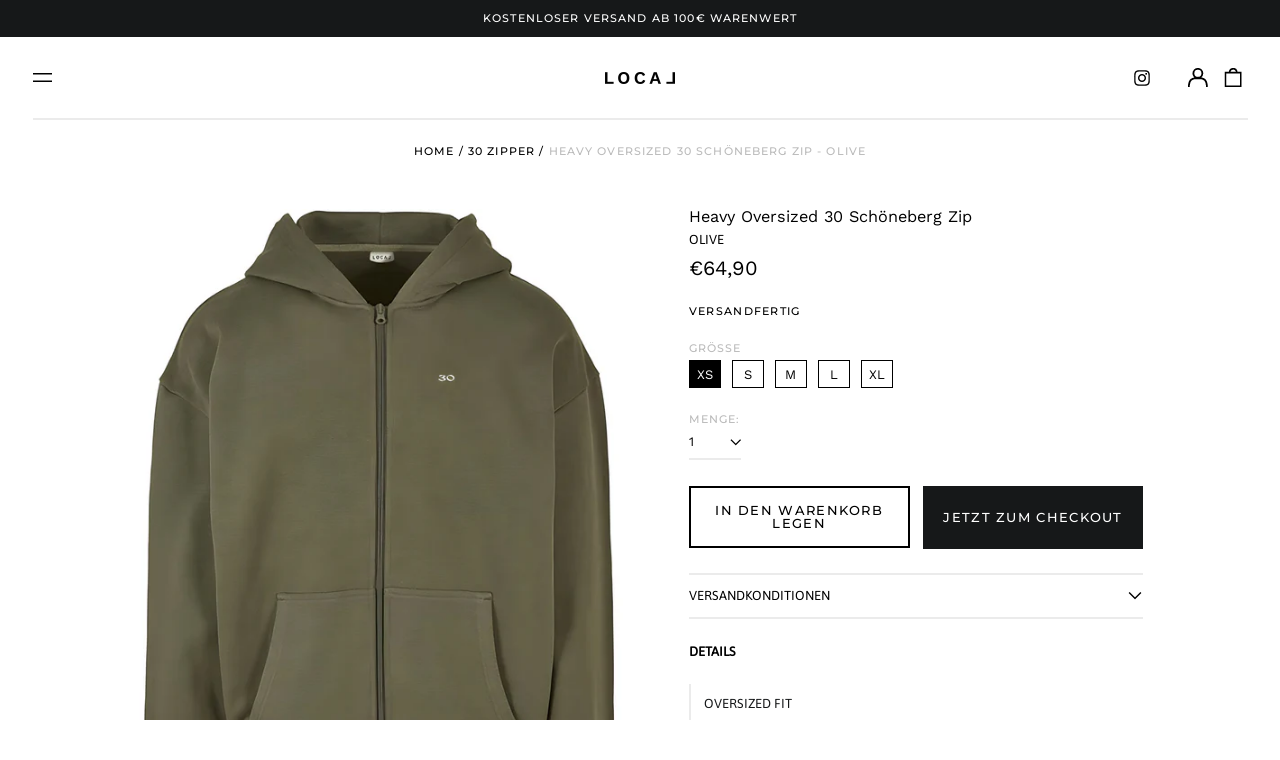

--- FILE ---
content_type: text/html; charset=utf-8
request_url: https://localclo.com/collections/30-zipper/products/heavy-oversized-30-zip-olive
body_size: 38908
content:
<!doctype html>
<html class="no-js supports-no-cookies" lang="de">
<head>
<!-- starapps_core_start -->
<!-- This code is automatically managed by StarApps Studio -->
<!-- Please contact support@starapps.studio for any help -->
<!-- File location: snippets/starapps-core.liquid -->


<script type="text/javascript" sa-published-language-info="true" data-no-instant="true"></script>
<script type="application/json" sa-money-format="true" data-no-instant="true">{"money_format":"€{{amount_with_comma_separator}}"}</script>

<script type="text/javascript" src="https://assets-cdn.starapps.studio/apps/vsk/club030/script-60010-1698966776.js?shop=club030.myshopify.com" defer></script>


<!-- VSK_PRE_APP_HIDE_CODE -->

<!-- VSK_PRE_APP_HIDE_CODE_END -->
    

<script type="text/javascript" src="https://assets-cdn.starapps.studio/apps/vsk/club030/data-1695479721-FICYdqMBJSD7.js?shop=club030.myshopify.com" defer></script>
<!-- starapps_core_end -->

<!-- Google tag (gtag.js) -->
<script async src="https://www.googletagmanager.com/gtag/js?id=G-H63W56SCGX"></script>
<script>
  window.dataLayer = window.dataLayer || [];
  function gtag(){dataLayer.push(arguments);}
  gtag('js', new Date());

  gtag('config', 'G-H63W56SCGX');
</script>


  <meta charset="utf-8">
  <meta http-equiv="X-UA-Compatible" content="IE=edge">
  <meta name="viewport" content="width=device-width,initial-scale=1">
  <meta name="theme-color" content="">
  <link rel="canonical" href="https://localclo.com/products/heavy-oversized-30-zip-olive">

<meta name="facebook-domain-verification" content="4pvsfq3iftyrnas7mf42iqt4d9jst4" />
  
  
<link rel="shortcut icon" href="//localclo.com/cdn/shop/files/Favicon_Local_24.11.23_32x32.jpg?v=1700837080" type="image/png"><title>Heavy Oversized 30 Schöneberg Zip - Olive
&ndash; Localclo</title><meta name="description" content="Details Oversized Fit Zip-Hoodie Stick-Applikation auf der linken Brust - Weiß Langarm mit Bündchen 460/gsm 100% Baumwolle Branding nur im Neck label WASCHHINWEIS: BITTE BEI 30 GRAD PFLEGELEICHT WASCHEN UND KEINEN WEICHSPÜLER VERWENDEN. BEIM WASCHEN UND BÜGELN AUF LINKS DREHEN UND NICHT IN DEN TROCKNER GEBEN. MIT ÄHNLI"><meta property="og:site_name" content="Localclo">
<meta property="og:url" content="https://localclo.com/products/heavy-oversized-30-zip-olive">
<meta property="og:title" content="Heavy Oversized 30 Schöneberg Zip - Olive">
<meta property="og:type" content="product">
<meta property="og:description" content="Details Oversized Fit Zip-Hoodie Stick-Applikation auf der linken Brust - Weiß Langarm mit Bündchen 460/gsm 100% Baumwolle Branding nur im Neck label WASCHHINWEIS: BITTE BEI 30 GRAD PFLEGELEICHT WASCHEN UND KEINEN WEICHSPÜLER VERWENDEN. BEIM WASCHEN UND BÜGELN AUF LINKS DREHEN UND NICHT IN DEN TROCKNER GEBEN. MIT ÄHNLI"><meta property="og:image" content="http://localclo.com/cdn/shop/files/oliv_30.remini-enhanced_1.jpg?v=1700149636">
  <meta property="og:image:secure_url" content="https://localclo.com/cdn/shop/files/oliv_30.remini-enhanced_1.jpg?v=1700149636">
  <meta property="og:image:width" content="1496">
  <meta property="og:image:height" content="2160">
  <meta property="og:price:amount" content="64,90">
  <meta property="og:price:currency" content="EUR">



<meta name="twitter:card" content="summary_large_image">
<meta name="twitter:title" content="Heavy Oversized 30 Schöneberg Zip - Olive">
<meta name="twitter:description" content="Details Oversized Fit Zip-Hoodie Stick-Applikation auf der linken Brust - Weiß Langarm mit Bündchen 460/gsm 100% Baumwolle Branding nur im Neck label WASCHHINWEIS: BITTE BEI 30 GRAD PFLEGELEICHT WASCHEN UND KEINEN WEICHSPÜLER VERWENDEN. BEIM WASCHEN UND BÜGELN AUF LINKS DREHEN UND NICHT IN DEN TROCKNER GEBEN. MIT ÄHNLI">
<style>
  

  

  
  

  
  

  
  
:root {
    --base-font-size: 81.25%;
    --base-line-height: 1;
    
    --color-primary-accent: rgb(22, 24, 25);
    --color-primary-text: rgb(0, 0, 0);
    --color-primary-text-rgb: 0, 0, 0;
    --color-primary-background: rgb(255, 255, 255);
    --color-primary-background-hex: #ffffff;
    --color-primary-meta: rgb(187, 187, 187);
    --color-primary-text--overlay: rgb(255, 255, 255);
    --color-primary-accent--overlay: rgb(255, 255, 255);
    --color-primary-text-placeholder: rgba(0, 0, 0, 0.1);
    --color-primary-background-0: rgba(255, 255, 255, 0);
    --color-primary-border: #ebebeb;

    /*
    Secondary color scheme
    */
    --color-secondary-accent: rgb(255, 255, 255);
    --color-secondary-text: rgb(255, 255, 255);
    --color-secondary-background: rgb(22, 24, 25);
    --color-secondary-background-hex: #161819;
    --color-secondary-meta: rgb(22, 35, 23);
    --color-secondary-text--overlay: rgb(22, 24, 25);
    --color-secondary-accent--overlay: rgb(22, 24, 25);
    --color-secondary-text-placeholder: rgba(255, 255, 255, 0.1);
    --color-secondary-background-0: rgba(22, 24, 25, 0);
    --color-secondary-border: #cfcfcf;

    /*
    Tertiary color scheme
    */
    --color-tertiary-accent: rgb(255, 255, 255);
    --color-tertiary-text: rgb(255, 255, 255);
    --color-tertiary-background: rgb(47, 10, 41);
    --color-tertiary-background-hex: #2f0a29;
    --color-tertiary-meta: rgb(255, 255, 255);
    --color-tertiary-text--overlay: rgb(47, 10, 41);
    --color-tertiary-accent--overlay: rgb(47, 10, 41);
    --color-tertiary-text-placeholder: rgba(255, 255, 255, 0.1);
    --color-tertiary-background-0: rgba(47, 10, 41, 0);
    --color-tertiary-border: #ffffff;

    --color-white-text: rgb(255, 255, 255);
    --color-black-text: rgb(0, 0, 0);
    --color-white-accent: rgb(255, 255, 255);
    --color-black-accent: rgb(0, 0, 0);
    --color-white-text--overlay: rgb(0, 0, 0);
    --color-black-text--overlay: rgb(255, 255, 255);


    --heading-font: Asap, sans-serif;
    --heading-font-weight: 400;
    --heading-font-style: normal;

    --body-font: "Work Sans", sans-serif;
    --body-font-weight: 400;
    --body-font-style: normal;
    --body-font-bold-weight: bold;

    --secondary-font: Montserrat, sans-serif;
    --secondary-font-weight: 500;
    --secondary-font-style: normal;

    --heading-letterspacing: 0.0;
    --heading-capitalize: uppercase;
    --text-overlay-letterspacing: 0.1em;

    --navigation-font: ;
    --navigation-font-weight: ;
    --navigation-font-style: ;

    --navigation-capitalize: none;
    --navigation-letterspacing: 0.0em;

    --section-title-capitalize: none;
    --section-title-letterspacing: 0.0em;
    --section-title-align: center;

    --secondary-title-capitalize: uppercase;
    --secondary-letterspacing: 0.1em;

    --rte-font-size: 1.25rem;

    /*
    SVG ico select
    */
    --icon-svg-select: url(//localclo.com/cdn/shop/t/14/assets/ico-select.svg?v=165064643547744354671686078092);
    --icon-svg-select-primary: url(//localclo.com/cdn/shop/t/14/assets/ico-select-primary.svg?v=77256555199662291791686078092);
    --icon-svg-select-secondary: url(//localclo.com/cdn/shop/t/14/assets/ico-select-secondary.svg?v=43699402385093155231686078092);
    --icon-svg-select-tertiary: url(//localclo.com/cdn/shop/t/14/assets/ico-select-tertiary.svg?v=43699402385093155231686078092);

    --border-width: 2px;
    --text-width: 2px;

    --button-baseline-adjust: 0.0rem;

    --header-height: 120px;
    --announcement-bar-height: 44px;
    --header-height-no-search: 120px;
    --payment-button-height: 60px;
  }

  [data-color-scheme="primary"] {
    --color-scheme-text: 0, 0, 0;
    --color-scheme-background: 255, 255, 255;
    --color-scheme-accent: 22, 24, 25;
    --color-scheme-meta: 187, 187, 187;
    --color-scheme-text--overlay: 255, 255, 255;
    --color-scheme-accent--overlay: 255, 255, 255;
    --color-scheme-border: 235, 235, 235;
    --payment-terms-background-color: #ffffff;
  }
  [data-color-scheme="secondary"] {
    --color-scheme-text: 255, 255, 255;
    --color-scheme-background: 22, 24, 25;
    --color-scheme-accent: 255, 255, 255;
    --color-scheme-meta: 22, 35, 23;
    --color-scheme-text--overlay: 22, 24, 25;
    --color-scheme-accent--overlay: 22, 24, 25;
    --color-scheme-border: 207, 207, 207;
    --payment-terms-background-color: #161819;
  }
  [data-color-scheme="tertiary"] {
    --color-scheme-text: 255, 255, 255;
    --color-scheme-background: 47, 10, 41;
    --color-scheme-accent: 255, 255, 255;
    --color-scheme-meta: 255, 255, 255;
    --color-scheme-text--overlay: 47, 10, 41;
    --color-scheme-accent--overlay: 47, 10, 41;
    --color-scheme-border: 255, 255, 255;
    --payment-terms-background-color: #2f0a29;
  }

  [data-color-scheme="white"] {
    --color-scheme-text: 255, 255, 255;
    --color-scheme-text--overlay: 0, 0, 0;
  }

  [data-color-scheme="black"] {
    --color-scheme-text: 0, 0, 0;
    --color-scheme-text--overlay: 255, 255, 255;
  }

</style>
<meta property="og:site_name" content="Localclo">
<meta property="og:url" content="https://localclo.com/products/heavy-oversized-30-zip-olive">
<meta property="og:title" content="Heavy Oversized 30 Schöneberg Zip - Olive">
<meta property="og:type" content="product">
<meta property="og:description" content="Details Oversized Fit Zip-Hoodie Stick-Applikation auf der linken Brust - Weiß Langarm mit Bündchen 460/gsm 100% Baumwolle Branding nur im Neck label WASCHHINWEIS: BITTE BEI 30 GRAD PFLEGELEICHT WASCHEN UND KEINEN WEICHSPÜLER VERWENDEN. BEIM WASCHEN UND BÜGELN AUF LINKS DREHEN UND NICHT IN DEN TROCKNER GEBEN. MIT ÄHNLI"><meta property="og:image" content="http://localclo.com/cdn/shop/files/oliv_30.remini-enhanced_1.jpg?v=1700149636">
  <meta property="og:image:secure_url" content="https://localclo.com/cdn/shop/files/oliv_30.remini-enhanced_1.jpg?v=1700149636">
  <meta property="og:image:width" content="1496">
  <meta property="og:image:height" content="2160">
  <meta property="og:price:amount" content="64,90">
  <meta property="og:price:currency" content="EUR">



<meta name="twitter:card" content="summary_large_image">
<meta name="twitter:title" content="Heavy Oversized 30 Schöneberg Zip - Olive">
<meta name="twitter:description" content="Details Oversized Fit Zip-Hoodie Stick-Applikation auf der linken Brust - Weiß Langarm mit Bündchen 460/gsm 100% Baumwolle Branding nur im Neck label WASCHHINWEIS: BITTE BEI 30 GRAD PFLEGELEICHT WASCHEN UND KEINEN WEICHSPÜLER VERWENDEN. BEIM WASCHEN UND BÜGELN AUF LINKS DREHEN UND NICHT IN DEN TROCKNER GEBEN. MIT ÄHNLI">

  <style>#MainContent{opacity:0;visibility:hidden}[x-cloak]{display:none!important}html.js [fade-in-sections] #MainContent [data-fade-in]{opacity:0;transform:translateY(50px);transition-duration:1s;transition-duration:.25s;transition-property:transform,opacity;transition-timing-function:cubic-bezier(.4,0,.2,1)}html.js [fade-in-sections] #MainContent [data-fade-in].in-view{opacity:1;transform:translateY(0)}html.js [fade-in-sections] #MainContent .shopify-section.will-mutate [data-fade-in].in-view{transition-duration:.25s}html{-webkit-text-size-adjust:100%;line-height:1.15;-moz-tab-size:4;-o-tab-size:4;tab-size:4}body{font-family:system-ui,-apple-system,Segoe UI,Roboto,Helvetica,Arial,sans-serif,Apple Color Emoji,Segoe UI Emoji;margin:0}hr{color:inherit;height:0}abbr[title]{-webkit-text-decoration:underline dotted;text-decoration:underline dotted}b,strong{font-weight:bolder}code,kbd,pre,samp{font-family:ui-monospace,SFMono-Regular,Consolas,Liberation Mono,Menlo,monospace;font-size:1em}small{font-size:80%}sub,sup{font-size:75%;line-height:0;position:relative;vertical-align:baseline}sub{bottom:-.25em}sup{top:-.5em}table{border-color:inherit;text-indent:0}button,input,optgroup,select,textarea{font-family:inherit;font-size:100%;line-height:1.15;margin:0}button,select{text-transform:none}[type=button],[type=reset],[type=submit],button{-webkit-appearance:button}::-moz-focus-inner{border-style:none;padding:0}:-moz-focusring{outline:1px dotted ButtonText}:-moz-ui-invalid{box-shadow:none}legend{padding:0}progress{vertical-align:baseline}::-webkit-inner-spin-button,::-webkit-outer-spin-button{height:auto}[type=search]{-webkit-appearance:textfield;outline-offset:-2px}::-webkit-search-decoration{-webkit-appearance:none}::-webkit-file-upload-button{-webkit-appearance:button;font:inherit}summary{display:list-item}blockquote,dd,dl,figure,h1,h2,h3,h4,h5,h6,hr,p,pre{margin:0}button{background-color:transparent;background-image:none}fieldset,ol,ul{margin:0;padding:0}ol,ul{list-style:none}html{font-family:ui-sans-serif,system-ui,-apple-system,BlinkMacSystemFont,Segoe UI,Roboto,Helvetica Neue,Arial,Noto Sans,sans-serif,Apple Color Emoji,Segoe UI Emoji,Segoe UI Symbol,Noto Color Emoji;line-height:1.5}body{font-family:inherit;line-height:inherit}*,:after,:before{border:0 solid;box-sizing:border-box}hr{border-top-width:1px}img{border-style:solid}textarea{resize:vertical}input::-moz-placeholder,textarea::-moz-placeholder{color:#9ca3af;opacity:1}input:-ms-input-placeholder,textarea:-ms-input-placeholder{color:#9ca3af;opacity:1}input::placeholder,textarea::placeholder{color:#9ca3af;opacity:1}[role=button],button{cursor:pointer}:-moz-focusring{outline:auto}table{border-collapse:collapse}h1,h2,h3,h4,h5,h6{font-size:inherit;font-weight:inherit}a{color:inherit;text-decoration:inherit}button,input,optgroup,select,textarea{color:inherit;line-height:inherit;padding:0}code,kbd,pre,samp{font-family:ui-monospace,SFMono-Regular,Menlo,Monaco,Consolas,Liberation Mono,Courier New,monospace}audio,canvas,embed,iframe,img,object,svg,video{display:block;vertical-align:middle}img,video{height:auto;max-width:100%}*,:after,:before{--tw-border-opacity:1;border-color:rgba(229,231,235,var(--tw-border-opacity))}.container{width:100%}@media (min-width:40em){.container{max-width:40em}}@media (min-width:48em){.container{max-width:48em}}@media (min-width:64em){.container{max-width:64em}}@media (min-width:80em){.container{max-width:80em}}.fixed{position:fixed}.absolute{position:absolute}.relative{position:relative}.top-0{top:0}.top-1\/2{top:50%}.right-0{right:0}.bottom-0{bottom:0}.bottom-4{bottom:1rem}.bottom-border-width{bottom:var(--border-width)}.left-0{left:0}.z-10{z-index:10}.z-20{z-index:20}.z-50{z-index:50}.z-60{z-index:70}.z-99{z-index:99}.z-100{z-index:100}.-m-1{margin:-.25rem}.mx-auto{margin-left:auto;margin-right:auto}.-mx-4{margin-left:-1rem;margin-right:-1rem}.mt-1{margin-top:.25rem}.mt-4{margin-top:1rem}.-mt-2{margin-top:-.5rem}.mr-1{margin-right:.25rem}.mr-4{margin-right:1rem}.mr-10{margin-right:2.5rem}.mb-4{margin-bottom:1rem}.ml-4{margin-left:1rem}.ml-8{margin-left:2rem}.block{display:block}.inline-block{display:inline-block}.flex{display:flex}.grid{display:grid}.hidden{display:none}.h-5{height:1.25rem}.h-6{height:1.5rem}.h-7{height:1.75rem}.h-32{height:8rem}.h-header-no-search{height:var(--header-height-no-search)}.max-h-screen-header{max-height:calc(100vh - var(--header-height, 0px))}.w-0{width:0}.w-3{width:.75rem}.w-5{width:1.25rem}.w-6{width:1.5rem}.w-7{width:1.75rem}.w-1\/3{width:33.333333%}.w-full{width:100%}.flex-grow-0{flex-grow:0}.flex-grow{flex-grow:1}.origin-center{transform-origin:center}.transform{--tw-translate-x:0;--tw-translate-y:0;--tw-rotate:0;--tw-skew-x:0;--tw-skew-y:0;--tw-scale-x:1;--tw-scale-y:1;transform:translateX(var(--tw-translate-x)) translateY(var(--tw-translate-y)) rotate(var(--tw-rotate)) skewX(var(--tw-skew-x)) skewY(var(--tw-skew-y)) scaleX(var(--tw-scale-x)) scaleY(var(--tw-scale-y))}.translate-x-1\/4{--tw-translate-x:25%}.translate-y-0{--tw-translate-y:0px}.translate-y-1\/4{--tw-translate-y:25%}.translate-y-full{--tw-translate-y:100%}.-translate-y-1\/2{--tw-translate-y:-50%}.-translate-y-1\/4{--tw-translate-y:-25%}.-translate-y-full{--tw-translate-y:-100%}.translate-y-search-results{--tw-translate-y:calc(100% - var(--border-width))}.rotate-180{--tw-rotate:180deg}.grid-flow-row-dense{grid-auto-flow:row dense}.flex-wrap{flex-wrap:wrap}.items-center{align-items:center}.justify-start{justify-content:flex-start}.justify-end{justify-content:flex-end}.justify-center{justify-content:center}.justify-between{justify-content:space-between}.overflow-hidden{overflow:hidden}.overflow-y-auto{overflow-y:auto}.rounded-full{border-radius:9999px}.border{border-width:1px}.border-b-theme-width{border-bottom-width:var(--border-width)}.border-transparent{border-color:transparent}.border-scheme-text{--tw-border-opacity:1;border-color:rgba(var(--color-scheme-text),var(--tw-border-opacity))}.border-scheme-border{--tw-border-opacity:1;border-color:rgba(var(--color-scheme-border),var(--tw-border-opacity))}.bg-scheme-text{--tw-bg-opacity:1;background-color:rgba(var(--color-scheme-text),var(--tw-bg-opacity))}.bg-scheme-background{--tw-bg-opacity:1;background-color:rgba(var(--color-scheme-background),var(--tw-bg-opacity))}.bg-gradient-to-b{background-image:linear-gradient(to bottom,var(--tw-gradient-stops))}.from-black{--tw-gradient-from:#000;--tw-gradient-stops:var(--tw-gradient-from),var(--tw-gradient-to,transparent)}.from-white{--tw-gradient-from:#fff;--tw-gradient-stops:var(--tw-gradient-from),var(--tw-gradient-to,hsla(0,0%,100%,0))}.to-transparent{--tw-gradient-to:transparent}.fill-current{fill:currentColor}.p-1{padding:.25rem}.px-4{padding-left:1rem;padding-right:1rem}.py-1{padding-bottom:.25rem;padding-top:.25rem}.py-2{padding-bottom:.5rem;padding-top:.5rem}.py-4{padding-bottom:1rem;padding-top:1rem}.pt-2{padding-top:.5rem}.pr-1{padding-right:.25rem}.pb-4{padding-bottom:1rem}.pl-9{padding-left:2.25rem}.text-left{text-align:left}.text-center{text-align:center}.text-right{text-align:right}.align-middle{vertical-align:middle}.text-xs{font-size:.64rem}.text-sm,.text-xs{line-height:var(--base-line-height)}.text-sm{font-size:.875rem}.text-base{font-size:1rem}.text-base,.text-xl{line-height:var(--base-line-height)}.text-xl{font-size:1.563rem}.font-bold{font-weight:700}.italic{font-style:italic}.oldstyle-nums{--tw-ordinal:var(--tw-empty,/*!*/ /*!*/);--tw-slashed-zero:var(--tw-empty,/*!*/ /*!*/);--tw-numeric-figure:var(--tw-empty,/*!*/ /*!*/);--tw-numeric-spacing:var(--tw-empty,/*!*/ /*!*/);--tw-numeric-fraction:var(--tw-empty,/*!*/ /*!*/);--tw-numeric-figure:oldstyle-nums;font-variant-numeric:var(--tw-ordinal) var(--tw-slashed-zero) var(--tw-numeric-figure) var(--tw-numeric-spacing) var(--tw-numeric-fraction)}.leading-zero{line-height:0}.text-scheme-text{--tw-text-opacity:1;color:rgba(var(--color-scheme-text),var(--tw-text-opacity))}.text-scheme-text-overlay{--tw-text-opacity:1;color:rgba(var(--color-scheme-text--overlay),var(--tw-text-opacity))}.hover\:text-scheme-accent:hover{--tw-text-opacity:1;color:rgba(var(--color-scheme-accent),var(--tw-text-opacity))}.placeholder-current::-moz-placeholder{color:currentColor}.placeholder-current:-ms-input-placeholder{color:currentColor}.placeholder-current::placeholder{color:currentColor}.opacity-0{opacity:0}.opacity-100{opacity:1}*,:after,:before{--tw-shadow:0 0 #0000;--tw-ring-inset:var(--tw-empty,/*!*/ /*!*/);--tw-ring-offset-width:0px;--tw-ring-offset-color:#fff;--tw-ring-color:rgba(59,130,246,0.5);--tw-ring-offset-shadow:0 0 #0000;--tw-ring-shadow:0 0 #0000}.transition{transition-duration:.15s;transition-property:background-color,border-color,color,fill,stroke,opacity,box-shadow,transform,filter,-webkit-backdrop-filter;transition-property:background-color,border-color,color,fill,stroke,opacity,box-shadow,transform,filter,backdrop-filter;transition-property:background-color,border-color,color,fill,stroke,opacity,box-shadow,transform,filter,backdrop-filter,-webkit-backdrop-filter;transition-timing-function:cubic-bezier(.4,0,.2,1)}.transition-opacity{transition-duration:.15s;transition-property:opacity;transition-timing-function:cubic-bezier(.4,0,.2,1)}.transition-transform{transition-duration:.15s;transition-property:transform;transition-timing-function:cubic-bezier(.4,0,.2,1)}.duration-200{transition-duration:.2s}html{scroll-padding-top:2.5rem}body{display:flex;flex-direction:column;min-height:100vh}body,html{background-color:var(--color-primary-background);color:var(--color-primary-text)}html{font-size:var(--base-font-size);line-height:var(--base-line-height)}.font-heading{font-family:var(--heading-font);font-style:var(--heading-font-style);font-weight:var(--heading-font-weight);letter-spacing:var(--heading-letterspacing);text-transform:var(--heading-capitalize)}.font-body{font-family:var(--body-font);font-style:var(--body-font-style);font-weight:var(--body-font-weight);text-transform:var(--body-font-style)}.font-secondary{font-family:var(--secondary-font);font-style:var(--secondary-font-style);font-weight:var(--secondary-font-weight);letter-spacing:var(--secondary-letterspacing);text-transform:var(--secondary-title-capitalize)}.responsive-image-wrapper:before{content:"";display:block}.responsive-image{opacity:0}.responsive-image.lazyloaded{opacity:1}.responsive-image-placeholder{opacity:.05}.responsive-image.lazyloaded+.responsive-image-placeholder{opacity:0}[data-color-scheme=primary] .responsive-image-placeholder{background-color:var(--color-primary-text)}[data-color-scheme=secondary] .responsive-image-placeholder{background-color:var(--color-secondary-text)}[data-color-scheme=tertiary] .responsive-image-placeholder{background-color:var(--color-tertiary-text)}.no-js .responsive-image-placeholder{display:none}.visually-hidden{clip:rect(0 0 0 0);border:0;height:1px;margin:-1px;overflow:hidden;padding:0;position:absolute!important;width:1px}svg{height:100%;width:100%}.no-js:not(html),[hidden],[x-cloak]{display:none}.no-js .no-js:not(html){display:block}.no-js .no-js:not(html).flex{display:flex}.supports-no-cookies:not(html),[hidden],html.no-js .js-enabled{display:none}.supports-no-cookies .supports-no-cookies:not(html){display:block}.skip-link{background-color:var(--color-primary-text);color:var(--color-primary-background);left:0;opacity:0;padding:1rem;pointer-events:none;position:absolute;top:0;z-index:50}.skip-link:focus{opacity:1;pointer-events:auto}.btn-solid-primary-text,.payment-buttons-primary-text .shopify-payment-button .shopify-payment-button__button--unbranded,.payment-buttons-primary-text .shopify-payment-button .shopify-payment-button__button:not(.shopify-payment-button__button--branded){background:var(--color-primary-text);color:var(--color-primary-text--overlay)}.btn-solid-primary-text:focus,.btn-solid-primary-text:hover,.payment-buttons-primary-text .shopify-payment-button .shopify-payment-button__button--unbranded:focus,.payment-buttons-primary-text .shopify-payment-button .shopify-payment-button__button--unbranded:hover,.payment-buttons-primary-text .shopify-payment-button .shopify-payment-button__button:not(.shopify-payment-button__button--branded):focus,.payment-buttons-primary-text .shopify-payment-button .shopify-payment-button__button:not(.shopify-payment-button__button--branded):hover{background:var(--color-primary-accent);border-color:var(--color-primary-accent);color:var(--color-primary-accent--overlay)}.btn-outline-primary-text{border-color:var(--color-primary-text);color:var(--color-primary-text)}.btn-outline-primary-text:focus,.btn-outline-primary-text:hover{border-color:var(--color-primary-accent);color:var(--color-primary-accent)}.btn-primary-accent-full,.btn-solid-primary-accent,.payment-buttons-primary-accent .shopify-payment-button .shopify-payment-button__button:not(.shopify-payment-button__button--branded),.payment-buttons-primary-accent .shopify-payment-button__button:not(.shopify-payment-button__button--branded) .shopify-payment-button__button--unbranded{background:var(--color-primary-accent);border-color:var(--color-primary-accent);color:var(--color-primary-accent--overlay)}.btn-primary-accent-full:focus,.btn-primary-accent-full:hover,.btn-solid-primary-accent:focus,.btn-solid-primary-accent:hover,.payment-buttons-primary-accent .shopify-payment-button .shopify-payment-button__button:not(.shopify-payment-button__button--branded):focus,.payment-buttons-primary-accent .shopify-payment-button .shopify-payment-button__button:not(.shopify-payment-button__button--branded):hover,.payment-buttons-primary-accent .shopify-payment-button__button:not(.shopify-payment-button__button--branded) .shopify-payment-button__button--unbranded:focus,.payment-buttons-primary-accent .shopify-payment-button__button:not(.shopify-payment-button__button--branded) .shopify-payment-button__button--unbranded:hover{background:var(--color-primary-text);border-color:var(--color-primary-text);color:var(--color-primary-text--overlay)}.btn-outline-primary-accent{border-color:var(--color-primary-accent);color:var(--color-primary-accent)}.btn-outline-primary-accent:focus,.btn-outline-primary-accent:hover{border-color:var(--color-primary-text);color:var(--color-primary-text)}.btn-solid-secondary-text,.payment-buttons-secondary-text .shopify-payment-button .shopify-payment-button__button--unbranded,.payment-buttons-secondary-text .shopify-payment-button .shopify-payment-button__button:not(.shopify-payment-button__button--branded){background:var(--color-secondary-text);color:var(--color-secondary-text--overlay)}.btn-solid-secondary-text:focus,.btn-solid-secondary-text:hover,.payment-buttons-secondary-text .shopify-payment-button .shopify-payment-button__button--unbranded:focus,.payment-buttons-secondary-text .shopify-payment-button .shopify-payment-button__button--unbranded:hover,.payment-buttons-secondary-text .shopify-payment-button .shopify-payment-button__button:not(.shopify-payment-button__button--branded):focus,.payment-buttons-secondary-text .shopify-payment-button .shopify-payment-button__button:not(.shopify-payment-button__button--branded):hover{background:var(--color-secondary-accent);border-color:var(--color-secondary-accent);color:var(--color-secondary-accent--overlay)}.btn-outline-secondary-text{border-color:var(--color-secondary-text);color:var(--color-secondary-text)}.btn-outline-secondary-text:focus,.btn-outline-secondary-text:hover{border-color:var(--color-secondary-accent);color:var(--color-secondary-accent)}.btn-secondary-accent-full,.btn-solid-secondary-accent,.payment-buttons-secondary-accent .shopify-payment-button .shopify-payment-button__button:not(.shopify-payment-button__button--branded),.payment-buttons-secondary-accent .shopify-payment-button__button:not(.shopify-payment-button__button--branded) .shopify-payment-button__button--unbranded{background:var(--color-secondary-accent);border-color:var(--color-secondary-accent);color:var(--color-secondary-accent--overlay)}.btn-secondary-accent-full:focus,.btn-secondary-accent-full:hover,.btn-solid-secondary-accent:focus,.btn-solid-secondary-accent:hover,.payment-buttons-secondary-accent .shopify-payment-button .shopify-payment-button__button:not(.shopify-payment-button__button--branded):focus,.payment-buttons-secondary-accent .shopify-payment-button .shopify-payment-button__button:not(.shopify-payment-button__button--branded):hover,.payment-buttons-secondary-accent .shopify-payment-button__button:not(.shopify-payment-button__button--branded) .shopify-payment-button__button--unbranded:focus,.payment-buttons-secondary-accent .shopify-payment-button__button:not(.shopify-payment-button__button--branded) .shopify-payment-button__button--unbranded:hover{background:var(--color-secondary-text);border-color:var(--color-secondary-text);color:var(--color-secondary-text--overlay)}.btn-outline-secondary-accent{border-color:var(--color-secondary-accent);color:var(--color-secondary-accent)}.btn-outline-secondary-accent:focus,.btn-outline-secondary-accent:hover{border-color:var(--color-secondary-text);color:var(--color-secondary-text)}.btn-solid-tertiary-text,.payment-buttons-tertiary-text .shopify-payment-button .shopify-payment-button__button--unbranded,.payment-buttons-tertiary-text .shopify-payment-button .shopify-payment-button__button:not(.shopify-payment-button__button--branded){background:var(--color-tertiary-text);color:var(--color-tertiary-text--overlay)}.btn-solid-tertiary-text:focus,.btn-solid-tertiary-text:hover,.payment-buttons-tertiary-text .shopify-payment-button .shopify-payment-button__button--unbranded:focus,.payment-buttons-tertiary-text .shopify-payment-button .shopify-payment-button__button--unbranded:hover,.payment-buttons-tertiary-text .shopify-payment-button .shopify-payment-button__button:not(.shopify-payment-button__button--branded):focus,.payment-buttons-tertiary-text .shopify-payment-button .shopify-payment-button__button:not(.shopify-payment-button__button--branded):hover{background:var(--color-tertiary-accent);border-color:var(--color-tertiary-accent);color:var(--color-tertiary-accent--overlay)}.btn-outline-tertiary-text{border-color:var(--color-tertiary-text);color:var(--color-tertiary-text)}.btn-outline-tertiary-text:focus,.btn-outline-tertiary-text:hover{border-color:var(--color-tertiary-accent);color:var(--color-tertiary-accent)}.btn-solid-tertiary-accent,.btn-tertiary-accent-full,.payment-buttons-tertiary-accent .shopify-payment-button .shopify-payment-button__button:not(.shopify-payment-button__button--branded),.payment-buttons-tertiary-accent .shopify-payment-button__button:not(.shopify-payment-button__button--branded) .shopify-payment-button__button--unbranded{background:var(--color-tertiary-accent);border-color:var(--color-tertiary-accent);color:var(--color-tertiary-accent--overlay)}.btn-solid-tertiary-accent:focus,.btn-solid-tertiary-accent:hover,.btn-tertiary-accent-full:focus,.btn-tertiary-accent-full:hover,.payment-buttons-tertiary-accent .shopify-payment-button .shopify-payment-button__button:not(.shopify-payment-button__button--branded):focus,.payment-buttons-tertiary-accent .shopify-payment-button .shopify-payment-button__button:not(.shopify-payment-button__button--branded):hover,.payment-buttons-tertiary-accent .shopify-payment-button__button:not(.shopify-payment-button__button--branded) .shopify-payment-button__button--unbranded:focus,.payment-buttons-tertiary-accent .shopify-payment-button__button:not(.shopify-payment-button__button--branded) .shopify-payment-button__button--unbranded:hover{background:var(--color-tertiary-text);border-color:var(--color-tertiary-text);color:var(--color-tertiary-text--overlay)}.btn-outline-tertiary-accent{border-color:var(--color-tertiary-accent);color:var(--color-tertiary-accent)}.btn-outline-tertiary-accent:focus,.btn-outline-tertiary-accent:hover{border-color:var(--color-tertiary-text);color:var(--color-tertiary-text)}.btn-solid-white-accent,.btn-solid-white-text{background:var(--color-white-text);border-color:var(--color-white-text);color:var(--color-white-text--overlay)}.btn-solid-white-accent:focus,.btn-solid-white-accent:hover,.btn-solid-white-text:focus,.btn-solid-white-text:hover{background:var(--color-primary-accent);border-color:var(--color-primary-accent);color:var(--color-primary-accent--overlay)}.btn-solid-black-accent,.btn-solid-black-text{background:var(--color-black-text);border-color:var(--color-black-text);color:var(--color-black-text--overlay)}.btn-solid-black-accent:focus,.btn-solid-black-accent:hover,.btn-solid-black-text:focus,.btn-solid-black-text:hover{background:var(--color-primary-accent);border-color:var(--color-primary-accent);color:var(--color-primary-accent--overlay)}.button span,.button svg,button span,button svg{pointer-events:none}input{background-color:var(--color-primary-background)}select{-webkit-appearance:none;-moz-appearance:none;appearance:none;background-color:transparent;background-image:var(--icon-svg-select);background-position:100%;background-repeat:no-repeat;background-size:1rem 1rem;border-color:var(--color-primary-border);border-width:0;border-bottom-width:var(--text-width);display:block;padding-bottom:.75rem;padding-top:.75rem;width:100%}.section-y-padding{padding-bottom:2rem;padding-top:2rem}@media (min-width:64em){.section-y-padding{padding-bottom:4rem;padding-top:4rem}}.section-x-padding{padding-left:1.25rem;padding-right:1.25rem}@media (min-width:64em){.section-x-padding{padding-left:2.5rem;padding-right:2.5rem}}.background-video-wrapper--full-screen{padding-bottom:calc(100vh - var(--header-height, 0px))}@media(min-width:1024px){.lg\:background-video-wrapper--full-screen{padding-bottom:calc(100vh - var(--header-height, 0px))}}.background-video-wrapper--full-screen.hero-video{padding-bottom:calc(100vh - var(--announcement-bar-height, 0px))}@media(min-width:1024px){.lg\:background-video-wrapper--full-screen.hero-video{padding-bottom:calc(100vh - var(--announcement-bar-height, 0px))}}#MainContent .shopify-section:first-of-type .section-with-no-padding .h-screen-header,#MainContent .shopify-section:first-of-type .section-with-no-top-padding .h-screen-header{height:calc(100vh - var(--header-height, 0px))}@media(max-width:1023px){#MainContent .shopify-section:first-of-type .section-with-no-padding .background-video-wrapper--full-screen,#MainContent .shopify-section:first-of-type .section-with-no-top-padding .background-video-wrapper--full-screen{padding-bottom:calc(100vh - var(--header-height, 0px))}}@media(min-width:1024px){#MainContent .shopify-section:first-of-type .section-with-no-padding .lg\:background-video-wrapper--full-screen,#MainContent .shopify-section:first-of-type .section-with-no-top-padding .lg\:background-video-wrapper--full-screen{padding-bottom:calc(100vh - var(--header-height, 0px))}}#MainContent .shopify-section:last-of-type .section-with-no-bottom-padding,#MainContent .shopify-section:last-of-type .section-with-no-padding{margin-bottom:calc(var(--border-width)*-1)}@media(max-width:1023px){#MainContent .shopify-section:first-of-type .section-with-no-padding-mobile{margin-top:calc(var(--border-width)*-1)}}@media (min-width:40em){.sm\:oldstyle-nums{--tw-ordinal:var(--tw-empty,/*!*/ /*!*/);--tw-slashed-zero:var(--tw-empty,/*!*/ /*!*/);--tw-numeric-figure:var(--tw-empty,/*!*/ /*!*/);--tw-numeric-spacing:var(--tw-empty,/*!*/ /*!*/);--tw-numeric-fraction:var(--tw-empty,/*!*/ /*!*/);--tw-numeric-figure:oldstyle-nums;font-variant-numeric:var(--tw-ordinal) var(--tw-slashed-zero) var(--tw-numeric-figure) var(--tw-numeric-spacing) var(--tw-numeric-fraction)}}@media (min-width:48em){.md\:oldstyle-nums{--tw-ordinal:var(--tw-empty,/*!*/ /*!*/);--tw-slashed-zero:var(--tw-empty,/*!*/ /*!*/);--tw-numeric-figure:var(--tw-empty,/*!*/ /*!*/);--tw-numeric-spacing:var(--tw-empty,/*!*/ /*!*/);--tw-numeric-fraction:var(--tw-empty,/*!*/ /*!*/);--tw-numeric-figure:oldstyle-nums;font-variant-numeric:var(--tw-ordinal) var(--tw-slashed-zero) var(--tw-numeric-figure) var(--tw-numeric-spacing) var(--tw-numeric-fraction)}}@media (min-width:64em){.lg\:col-span-2{grid-column:span 2/span 2}.lg\:col-end-11{grid-column-end:11}.lg\:col-end-13{grid-column-end:13}.lg\:mr-2{margin-right:.5rem}.lg\:mr-8{margin-right:2rem}.lg\:block{display:block}.lg\:inline-block{display:inline-block}.lg\:hidden{display:none}.lg\:w-auto{width:auto}.lg\:w-2\/3{width:66.666667%}.lg\:w-3\/4{width:75%}.lg\:flex-grow-0{flex-grow:0}.lg\:flex-grow{flex-grow:1}.lg\:grid-cols-12{grid-template-columns:repeat(12,minmax(0,1fr))}.lg\:gap-10{gap:2.5rem}.lg\:py-4{padding-bottom:1rem;padding-top:1rem}.lg\:py-8{padding-top:2rem}.lg\:pb-8,.lg\:py-8{padding-bottom:2rem}.lg\:text-3xl{font-size:2.441rem;line-height:calc(var(--base-line-height)*.9)}.lg\:oldstyle-nums{--tw-ordinal:var(--tw-empty,/*!*/ /*!*/);--tw-slashed-zero:var(--tw-empty,/*!*/ /*!*/);--tw-numeric-figure:var(--tw-empty,/*!*/ /*!*/);--tw-numeric-spacing:var(--tw-empty,/*!*/ /*!*/);--tw-numeric-fraction:var(--tw-empty,/*!*/ /*!*/);--tw-numeric-figure:oldstyle-nums;font-variant-numeric:var(--tw-ordinal) var(--tw-slashed-zero) var(--tw-numeric-figure) var(--tw-numeric-spacing) var(--tw-numeric-fraction)}}@media (min-width:80em){.xl\:oldstyle-nums{--tw-ordinal:var(--tw-empty,/*!*/ /*!*/);--tw-slashed-zero:var(--tw-empty,/*!*/ /*!*/);--tw-numeric-figure:var(--tw-empty,/*!*/ /*!*/);--tw-numeric-spacing:var(--tw-empty,/*!*/ /*!*/);--tw-numeric-fraction:var(--tw-empty,/*!*/ /*!*/);--tw-numeric-figure:oldstyle-nums;font-variant-numeric:var(--tw-ordinal) var(--tw-slashed-zero) var(--tw-numeric-figure) var(--tw-numeric-spacing) var(--tw-numeric-fraction)}}
</style>
  

<script>
function onLoadStylesheet() {
          var url = "//localclo.com/cdn/shop/t/14/assets/theme.min.css?v=166217529201292505891701034099";
          var link = document.querySelector('link[href="' + url + '"]');
          link.loaded = true;
          link.dispatchEvent(new CustomEvent('stylesLoaded'));
        }
        window.theme_stylesheet = '//localclo.com/cdn/shop/t/14/assets/theme.min.css?v=166217529201292505891701034099';
</script>
<link rel="stylesheet" href="//localclo.com/cdn/shop/t/14/assets/theme.min.css?v=166217529201292505891701034099" media="print" onload="this.media='all';onLoadStylesheet();">
<noscript><link rel="stylesheet" href="//localclo.com/cdn/shop/t/14/assets/theme.min.css?v=166217529201292505891701034099"></noscript>

  

  


  <script type="text/javascript">
    document.documentElement.className = document.documentElement.className.replace('no-js', 'js');

    window.theme = {
      strings: {
        addToCart: "In den Warenkorb legen",
        soldOut: "Ausverkauft",
        unavailable: "Nicht verfügbar",
        onlineEvent: "Online-Veranstaltung",
        addressNoResults: "Keine Ergebnisse für diese Adresse",
        addressQueryLimit: "Sie haben die Google- API-Nutzungsgrenze überschritten. Betrachten wir zu einem \u003ca href=\"https:\/\/developers.google.com\/maps\/premium\/usage-limits\"\u003ePremium-Paket\u003c\/a\u003e zu aktualisieren.",
        addressError: "Kann die Adresse nicht finden",
        authError: "Es gab ein Problem bei Google Maps Konto zu authentifizieren.",
      },
      moneyFormat: "€{{amount_with_comma_separator}}",
      locale: "de",
    };

    
  </script>

  <style>
    @font-face {
  font-family: Asap;
  font-weight: 400;
  font-style: normal;
  font-display: swap;
  src: url("//localclo.com/cdn/fonts/asap/asap_n4.994be5d5211fe3b2dda4ebd41cf2b04f4dfe140e.woff2") format("woff2"),
       url("//localclo.com/cdn/fonts/asap/asap_n4.e7f26429238df8651924f4a97a5e9467c7cf683b.woff") format("woff");
}

    @font-face {
  font-family: Montserrat;
  font-weight: 500;
  font-style: normal;
  font-display: swap;
  src: url("//localclo.com/cdn/fonts/montserrat/montserrat_n5.07ef3781d9c78c8b93c98419da7ad4fbeebb6635.woff2") format("woff2"),
       url("//localclo.com/cdn/fonts/montserrat/montserrat_n5.adf9b4bd8b0e4f55a0b203cdd84512667e0d5e4d.woff") format("woff");
}

    @font-face {
  font-family: "Work Sans";
  font-weight: 400;
  font-style: normal;
  font-display: swap;
  src: url("//localclo.com/cdn/fonts/work_sans/worksans_n4.b7973b3d07d0ace13de1b1bea9c45759cdbe12cf.woff2") format("woff2"),
       url("//localclo.com/cdn/fonts/work_sans/worksans_n4.cf5ceb1e6d373a9505e637c1aff0a71d0959556d.woff") format("woff");
}

    @font-face {
  font-family: "Work Sans";
  font-weight: 700;
  font-style: normal;
  font-display: swap;
  src: url("//localclo.com/cdn/fonts/work_sans/worksans_n7.e2cf5bd8f2c7e9d30c030f9ea8eafc69f5a92f7b.woff2") format("woff2"),
       url("//localclo.com/cdn/fonts/work_sans/worksans_n7.20f1c80359e7f7b4327b81543e1acb5c32cd03cd.woff") format("woff");
}

    @font-face {
  font-family: "Work Sans";
  font-weight: 700;
  font-style: normal;
  font-display: swap;
  src: url("//localclo.com/cdn/fonts/work_sans/worksans_n7.e2cf5bd8f2c7e9d30c030f9ea8eafc69f5a92f7b.woff2") format("woff2"),
       url("//localclo.com/cdn/fonts/work_sans/worksans_n7.20f1c80359e7f7b4327b81543e1acb5c32cd03cd.woff") format("woff");
}

    @font-face {
  font-family: "Work Sans";
  font-weight: 400;
  font-style: italic;
  font-display: swap;
  src: url("//localclo.com/cdn/fonts/work_sans/worksans_i4.16ff51e3e71fc1d09ff97b9ff9ccacbeeb384ec4.woff2") format("woff2"),
       url("//localclo.com/cdn/fonts/work_sans/worksans_i4.ed4a1418cba5b7f04f79e4d5c8a5f1a6bd34f23b.woff") format("woff");
}

    @font-face {
  font-family: "Work Sans";
  font-weight: 700;
  font-style: italic;
  font-display: swap;
  src: url("//localclo.com/cdn/fonts/work_sans/worksans_i7.7cdba6320b03c03dcaa365743a4e0e729fe97e54.woff2") format("woff2"),
       url("//localclo.com/cdn/fonts/work_sans/worksans_i7.42a9f4016982495f4c0b0fb3dc64cf8f2d0c3eaa.woff") format("woff");
}

  </style>
  <script>
    function defineGlobalOnce(name, value) {
      if (!window[name]) {
        window[name] = value;
      }
    }
  </script>
  

  

  <script>window.performance && window.performance.mark && window.performance.mark('shopify.content_for_header.start');</script><meta name="facebook-domain-verification" content="5vmnqtpyad4qa0wn3ntqrskoz487k5">
<meta name="google-site-verification" content="fv9lI32k7lzRUoAvhTUPk2H-xJ_A-fjTj6QGIeb5fGo">
<meta id="shopify-digital-wallet" name="shopify-digital-wallet" content="/66986934557/digital_wallets/dialog">
<meta name="shopify-checkout-api-token" content="ba5682c443cdcc90cae3d533e51466ec">
<meta id="in-context-paypal-metadata" data-shop-id="66986934557" data-venmo-supported="false" data-environment="production" data-locale="de_DE" data-paypal-v4="true" data-currency="EUR">
<link rel="alternate" type="application/json+oembed" href="https://localclo.com/products/heavy-oversized-30-zip-olive.oembed">
<script async="async" src="/checkouts/internal/preloads.js?locale=de-DE"></script>
<script id="apple-pay-shop-capabilities" type="application/json">{"shopId":66986934557,"countryCode":"DE","currencyCode":"EUR","merchantCapabilities":["supports3DS"],"merchantId":"gid:\/\/shopify\/Shop\/66986934557","merchantName":"Localclo","requiredBillingContactFields":["postalAddress","email"],"requiredShippingContactFields":["postalAddress","email"],"shippingType":"shipping","supportedNetworks":["visa","maestro","masterCard","amex"],"total":{"type":"pending","label":"Localclo","amount":"1.00"},"shopifyPaymentsEnabled":true,"supportsSubscriptions":true}</script>
<script id="shopify-features" type="application/json">{"accessToken":"ba5682c443cdcc90cae3d533e51466ec","betas":["rich-media-storefront-analytics"],"domain":"localclo.com","predictiveSearch":true,"shopId":66986934557,"locale":"de"}</script>
<script>var Shopify = Shopify || {};
Shopify.shop = "club030.myshopify.com";
Shopify.locale = "de";
Shopify.currency = {"active":"EUR","rate":"1.0"};
Shopify.country = "DE";
Shopify.theme = {"name":"Localclo","id":150107095380,"schema_name":"Label","schema_version":"3.4.2","theme_store_id":773,"role":"main"};
Shopify.theme.handle = "null";
Shopify.theme.style = {"id":null,"handle":null};
Shopify.cdnHost = "localclo.com/cdn";
Shopify.routes = Shopify.routes || {};
Shopify.routes.root = "/";</script>
<script type="module">!function(o){(o.Shopify=o.Shopify||{}).modules=!0}(window);</script>
<script>!function(o){function n(){var o=[];function n(){o.push(Array.prototype.slice.apply(arguments))}return n.q=o,n}var t=o.Shopify=o.Shopify||{};t.loadFeatures=n(),t.autoloadFeatures=n()}(window);</script>
<script id="shop-js-analytics" type="application/json">{"pageType":"product"}</script>
<script defer="defer" async type="module" src="//localclo.com/cdn/shopifycloud/shop-js/modules/v2/client.init-shop-cart-sync_e98Ab_XN.de.esm.js"></script>
<script defer="defer" async type="module" src="//localclo.com/cdn/shopifycloud/shop-js/modules/v2/chunk.common_Pcw9EP95.esm.js"></script>
<script defer="defer" async type="module" src="//localclo.com/cdn/shopifycloud/shop-js/modules/v2/chunk.modal_CzmY4ZhL.esm.js"></script>
<script type="module">
  await import("//localclo.com/cdn/shopifycloud/shop-js/modules/v2/client.init-shop-cart-sync_e98Ab_XN.de.esm.js");
await import("//localclo.com/cdn/shopifycloud/shop-js/modules/v2/chunk.common_Pcw9EP95.esm.js");
await import("//localclo.com/cdn/shopifycloud/shop-js/modules/v2/chunk.modal_CzmY4ZhL.esm.js");

  window.Shopify.SignInWithShop?.initShopCartSync?.({"fedCMEnabled":true,"windoidEnabled":true});

</script>
<script>(function() {
  var isLoaded = false;
  function asyncLoad() {
    if (isLoaded) return;
    isLoaded = true;
    var urls = ["https:\/\/gdprcdn.b-cdn.net\/js\/gdpr_cookie_consent.min.js?shop=club030.myshopify.com"];
    for (var i = 0; i < urls.length; i++) {
      var s = document.createElement('script');
      s.type = 'text/javascript';
      s.async = true;
      s.src = urls[i];
      var x = document.getElementsByTagName('script')[0];
      x.parentNode.insertBefore(s, x);
    }
  };
  if(window.attachEvent) {
    window.attachEvent('onload', asyncLoad);
  } else {
    window.addEventListener('load', asyncLoad, false);
  }
})();</script>
<script id="__st">var __st={"a":66986934557,"offset":3600,"reqid":"4270b21e-da78-43c0-b49e-68b26d332fca-1769209994","pageurl":"localclo.com\/collections\/30-zipper\/products\/heavy-oversized-30-zip-olive","u":"9cb53d581d5a","p":"product","rtyp":"product","rid":8470231417172};</script>
<script>window.ShopifyPaypalV4VisibilityTracking = true;</script>
<script id="captcha-bootstrap">!function(){'use strict';const t='contact',e='account',n='new_comment',o=[[t,t],['blogs',n],['comments',n],[t,'customer']],c=[[e,'customer_login'],[e,'guest_login'],[e,'recover_customer_password'],[e,'create_customer']],r=t=>t.map((([t,e])=>`form[action*='/${t}']:not([data-nocaptcha='true']) input[name='form_type'][value='${e}']`)).join(','),a=t=>()=>t?[...document.querySelectorAll(t)].map((t=>t.form)):[];function s(){const t=[...o],e=r(t);return a(e)}const i='password',u='form_key',d=['recaptcha-v3-token','g-recaptcha-response','h-captcha-response',i],f=()=>{try{return window.sessionStorage}catch{return}},m='__shopify_v',_=t=>t.elements[u];function p(t,e,n=!1){try{const o=window.sessionStorage,c=JSON.parse(o.getItem(e)),{data:r}=function(t){const{data:e,action:n}=t;return t[m]||n?{data:e,action:n}:{data:t,action:n}}(c);for(const[e,n]of Object.entries(r))t.elements[e]&&(t.elements[e].value=n);n&&o.removeItem(e)}catch(o){console.error('form repopulation failed',{error:o})}}const l='form_type',E='cptcha';function T(t){t.dataset[E]=!0}const w=window,h=w.document,L='Shopify',v='ce_forms',y='captcha';let A=!1;((t,e)=>{const n=(g='f06e6c50-85a8-45c8-87d0-21a2b65856fe',I='https://cdn.shopify.com/shopifycloud/storefront-forms-hcaptcha/ce_storefront_forms_captcha_hcaptcha.v1.5.2.iife.js',D={infoText:'Durch hCaptcha geschützt',privacyText:'Datenschutz',termsText:'Allgemeine Geschäftsbedingungen'},(t,e,n)=>{const o=w[L][v],c=o.bindForm;if(c)return c(t,g,e,D).then(n);var r;o.q.push([[t,g,e,D],n]),r=I,A||(h.body.append(Object.assign(h.createElement('script'),{id:'captcha-provider',async:!0,src:r})),A=!0)});var g,I,D;w[L]=w[L]||{},w[L][v]=w[L][v]||{},w[L][v].q=[],w[L][y]=w[L][y]||{},w[L][y].protect=function(t,e){n(t,void 0,e),T(t)},Object.freeze(w[L][y]),function(t,e,n,w,h,L){const[v,y,A,g]=function(t,e,n){const i=e?o:[],u=t?c:[],d=[...i,...u],f=r(d),m=r(i),_=r(d.filter((([t,e])=>n.includes(e))));return[a(f),a(m),a(_),s()]}(w,h,L),I=t=>{const e=t.target;return e instanceof HTMLFormElement?e:e&&e.form},D=t=>v().includes(t);t.addEventListener('submit',(t=>{const e=I(t);if(!e)return;const n=D(e)&&!e.dataset.hcaptchaBound&&!e.dataset.recaptchaBound,o=_(e),c=g().includes(e)&&(!o||!o.value);(n||c)&&t.preventDefault(),c&&!n&&(function(t){try{if(!f())return;!function(t){const e=f();if(!e)return;const n=_(t);if(!n)return;const o=n.value;o&&e.removeItem(o)}(t);const e=Array.from(Array(32),(()=>Math.random().toString(36)[2])).join('');!function(t,e){_(t)||t.append(Object.assign(document.createElement('input'),{type:'hidden',name:u})),t.elements[u].value=e}(t,e),function(t,e){const n=f();if(!n)return;const o=[...t.querySelectorAll(`input[type='${i}']`)].map((({name:t})=>t)),c=[...d,...o],r={};for(const[a,s]of new FormData(t).entries())c.includes(a)||(r[a]=s);n.setItem(e,JSON.stringify({[m]:1,action:t.action,data:r}))}(t,e)}catch(e){console.error('failed to persist form',e)}}(e),e.submit())}));const S=(t,e)=>{t&&!t.dataset[E]&&(n(t,e.some((e=>e===t))),T(t))};for(const o of['focusin','change'])t.addEventListener(o,(t=>{const e=I(t);D(e)&&S(e,y())}));const B=e.get('form_key'),M=e.get(l),P=B&&M;t.addEventListener('DOMContentLoaded',(()=>{const t=y();if(P)for(const e of t)e.elements[l].value===M&&p(e,B);[...new Set([...A(),...v().filter((t=>'true'===t.dataset.shopifyCaptcha))])].forEach((e=>S(e,t)))}))}(h,new URLSearchParams(w.location.search),n,t,e,['guest_login'])})(!0,!0)}();</script>
<script integrity="sha256-4kQ18oKyAcykRKYeNunJcIwy7WH5gtpwJnB7kiuLZ1E=" data-source-attribution="shopify.loadfeatures" defer="defer" src="//localclo.com/cdn/shopifycloud/storefront/assets/storefront/load_feature-a0a9edcb.js" crossorigin="anonymous"></script>
<script data-source-attribution="shopify.dynamic_checkout.dynamic.init">var Shopify=Shopify||{};Shopify.PaymentButton=Shopify.PaymentButton||{isStorefrontPortableWallets:!0,init:function(){window.Shopify.PaymentButton.init=function(){};var t=document.createElement("script");t.src="https://localclo.com/cdn/shopifycloud/portable-wallets/latest/portable-wallets.de.js",t.type="module",document.head.appendChild(t)}};
</script>
<script data-source-attribution="shopify.dynamic_checkout.buyer_consent">
  function portableWalletsHideBuyerConsent(e){var t=document.getElementById("shopify-buyer-consent"),n=document.getElementById("shopify-subscription-policy-button");t&&n&&(t.classList.add("hidden"),t.setAttribute("aria-hidden","true"),n.removeEventListener("click",e))}function portableWalletsShowBuyerConsent(e){var t=document.getElementById("shopify-buyer-consent"),n=document.getElementById("shopify-subscription-policy-button");t&&n&&(t.classList.remove("hidden"),t.removeAttribute("aria-hidden"),n.addEventListener("click",e))}window.Shopify?.PaymentButton&&(window.Shopify.PaymentButton.hideBuyerConsent=portableWalletsHideBuyerConsent,window.Shopify.PaymentButton.showBuyerConsent=portableWalletsShowBuyerConsent);
</script>
<script>
  function portableWalletsCleanup(e){e&&e.src&&console.error("Failed to load portable wallets script "+e.src);var t=document.querySelectorAll("shopify-accelerated-checkout .shopify-payment-button__skeleton, shopify-accelerated-checkout-cart .wallet-cart-button__skeleton"),e=document.getElementById("shopify-buyer-consent");for(let e=0;e<t.length;e++)t[e].remove();e&&e.remove()}function portableWalletsNotLoadedAsModule(e){e instanceof ErrorEvent&&"string"==typeof e.message&&e.message.includes("import.meta")&&"string"==typeof e.filename&&e.filename.includes("portable-wallets")&&(window.removeEventListener("error",portableWalletsNotLoadedAsModule),window.Shopify.PaymentButton.failedToLoad=e,"loading"===document.readyState?document.addEventListener("DOMContentLoaded",window.Shopify.PaymentButton.init):window.Shopify.PaymentButton.init())}window.addEventListener("error",portableWalletsNotLoadedAsModule);
</script>

<script type="module" src="https://localclo.com/cdn/shopifycloud/portable-wallets/latest/portable-wallets.de.js" onError="portableWalletsCleanup(this)" crossorigin="anonymous"></script>
<script nomodule>
  document.addEventListener("DOMContentLoaded", portableWalletsCleanup);
</script>

<link id="shopify-accelerated-checkout-styles" rel="stylesheet" media="screen" href="https://localclo.com/cdn/shopifycloud/portable-wallets/latest/accelerated-checkout-backwards-compat.css" crossorigin="anonymous">
<style id="shopify-accelerated-checkout-cart">
        #shopify-buyer-consent {
  margin-top: 1em;
  display: inline-block;
  width: 100%;
}

#shopify-buyer-consent.hidden {
  display: none;
}

#shopify-subscription-policy-button {
  background: none;
  border: none;
  padding: 0;
  text-decoration: underline;
  font-size: inherit;
  cursor: pointer;
}

#shopify-subscription-policy-button::before {
  box-shadow: none;
}

      </style>

<script>window.performance && window.performance.mark && window.performance.mark('shopify.content_for_header.end');</script>
<!--Gem_Page_Header_Script-->
<!-- "snippets/gem-app-header-scripts.liquid" was not rendered, the associated app was uninstalled -->
<!--End_Gem_Page_Header_Script-->
<link href="https://monorail-edge.shopifysvc.com" rel="dns-prefetch">
<script>(function(){if ("sendBeacon" in navigator && "performance" in window) {try {var session_token_from_headers = performance.getEntriesByType('navigation')[0].serverTiming.find(x => x.name == '_s').description;} catch {var session_token_from_headers = undefined;}var session_cookie_matches = document.cookie.match(/_shopify_s=([^;]*)/);var session_token_from_cookie = session_cookie_matches && session_cookie_matches.length === 2 ? session_cookie_matches[1] : "";var session_token = session_token_from_headers || session_token_from_cookie || "";function handle_abandonment_event(e) {var entries = performance.getEntries().filter(function(entry) {return /monorail-edge.shopifysvc.com/.test(entry.name);});if (!window.abandonment_tracked && entries.length === 0) {window.abandonment_tracked = true;var currentMs = Date.now();var navigation_start = performance.timing.navigationStart;var payload = {shop_id: 66986934557,url: window.location.href,navigation_start,duration: currentMs - navigation_start,session_token,page_type: "product"};window.navigator.sendBeacon("https://monorail-edge.shopifysvc.com/v1/produce", JSON.stringify({schema_id: "online_store_buyer_site_abandonment/1.1",payload: payload,metadata: {event_created_at_ms: currentMs,event_sent_at_ms: currentMs}}));}}window.addEventListener('pagehide', handle_abandonment_event);}}());</script>
<script id="web-pixels-manager-setup">(function e(e,d,r,n,o){if(void 0===o&&(o={}),!Boolean(null===(a=null===(i=window.Shopify)||void 0===i?void 0:i.analytics)||void 0===a?void 0:a.replayQueue)){var i,a;window.Shopify=window.Shopify||{};var t=window.Shopify;t.analytics=t.analytics||{};var s=t.analytics;s.replayQueue=[],s.publish=function(e,d,r){return s.replayQueue.push([e,d,r]),!0};try{self.performance.mark("wpm:start")}catch(e){}var l=function(){var e={modern:/Edge?\/(1{2}[4-9]|1[2-9]\d|[2-9]\d{2}|\d{4,})\.\d+(\.\d+|)|Firefox\/(1{2}[4-9]|1[2-9]\d|[2-9]\d{2}|\d{4,})\.\d+(\.\d+|)|Chrom(ium|e)\/(9{2}|\d{3,})\.\d+(\.\d+|)|(Maci|X1{2}).+ Version\/(15\.\d+|(1[6-9]|[2-9]\d|\d{3,})\.\d+)([,.]\d+|)( \(\w+\)|)( Mobile\/\w+|) Safari\/|Chrome.+OPR\/(9{2}|\d{3,})\.\d+\.\d+|(CPU[ +]OS|iPhone[ +]OS|CPU[ +]iPhone|CPU IPhone OS|CPU iPad OS)[ +]+(15[._]\d+|(1[6-9]|[2-9]\d|\d{3,})[._]\d+)([._]\d+|)|Android:?[ /-](13[3-9]|1[4-9]\d|[2-9]\d{2}|\d{4,})(\.\d+|)(\.\d+|)|Android.+Firefox\/(13[5-9]|1[4-9]\d|[2-9]\d{2}|\d{4,})\.\d+(\.\d+|)|Android.+Chrom(ium|e)\/(13[3-9]|1[4-9]\d|[2-9]\d{2}|\d{4,})\.\d+(\.\d+|)|SamsungBrowser\/([2-9]\d|\d{3,})\.\d+/,legacy:/Edge?\/(1[6-9]|[2-9]\d|\d{3,})\.\d+(\.\d+|)|Firefox\/(5[4-9]|[6-9]\d|\d{3,})\.\d+(\.\d+|)|Chrom(ium|e)\/(5[1-9]|[6-9]\d|\d{3,})\.\d+(\.\d+|)([\d.]+$|.*Safari\/(?![\d.]+ Edge\/[\d.]+$))|(Maci|X1{2}).+ Version\/(10\.\d+|(1[1-9]|[2-9]\d|\d{3,})\.\d+)([,.]\d+|)( \(\w+\)|)( Mobile\/\w+|) Safari\/|Chrome.+OPR\/(3[89]|[4-9]\d|\d{3,})\.\d+\.\d+|(CPU[ +]OS|iPhone[ +]OS|CPU[ +]iPhone|CPU IPhone OS|CPU iPad OS)[ +]+(10[._]\d+|(1[1-9]|[2-9]\d|\d{3,})[._]\d+)([._]\d+|)|Android:?[ /-](13[3-9]|1[4-9]\d|[2-9]\d{2}|\d{4,})(\.\d+|)(\.\d+|)|Mobile Safari.+OPR\/([89]\d|\d{3,})\.\d+\.\d+|Android.+Firefox\/(13[5-9]|1[4-9]\d|[2-9]\d{2}|\d{4,})\.\d+(\.\d+|)|Android.+Chrom(ium|e)\/(13[3-9]|1[4-9]\d|[2-9]\d{2}|\d{4,})\.\d+(\.\d+|)|Android.+(UC? ?Browser|UCWEB|U3)[ /]?(15\.([5-9]|\d{2,})|(1[6-9]|[2-9]\d|\d{3,})\.\d+)\.\d+|SamsungBrowser\/(5\.\d+|([6-9]|\d{2,})\.\d+)|Android.+MQ{2}Browser\/(14(\.(9|\d{2,})|)|(1[5-9]|[2-9]\d|\d{3,})(\.\d+|))(\.\d+|)|K[Aa][Ii]OS\/(3\.\d+|([4-9]|\d{2,})\.\d+)(\.\d+|)/},d=e.modern,r=e.legacy,n=navigator.userAgent;return n.match(d)?"modern":n.match(r)?"legacy":"unknown"}(),u="modern"===l?"modern":"legacy",c=(null!=n?n:{modern:"",legacy:""})[u],f=function(e){return[e.baseUrl,"/wpm","/b",e.hashVersion,"modern"===e.buildTarget?"m":"l",".js"].join("")}({baseUrl:d,hashVersion:r,buildTarget:u}),m=function(e){var d=e.version,r=e.bundleTarget,n=e.surface,o=e.pageUrl,i=e.monorailEndpoint;return{emit:function(e){var a=e.status,t=e.errorMsg,s=(new Date).getTime(),l=JSON.stringify({metadata:{event_sent_at_ms:s},events:[{schema_id:"web_pixels_manager_load/3.1",payload:{version:d,bundle_target:r,page_url:o,status:a,surface:n,error_msg:t},metadata:{event_created_at_ms:s}}]});if(!i)return console&&console.warn&&console.warn("[Web Pixels Manager] No Monorail endpoint provided, skipping logging."),!1;try{return self.navigator.sendBeacon.bind(self.navigator)(i,l)}catch(e){}var u=new XMLHttpRequest;try{return u.open("POST",i,!0),u.setRequestHeader("Content-Type","text/plain"),u.send(l),!0}catch(e){return console&&console.warn&&console.warn("[Web Pixels Manager] Got an unhandled error while logging to Monorail."),!1}}}}({version:r,bundleTarget:l,surface:e.surface,pageUrl:self.location.href,monorailEndpoint:e.monorailEndpoint});try{o.browserTarget=l,function(e){var d=e.src,r=e.async,n=void 0===r||r,o=e.onload,i=e.onerror,a=e.sri,t=e.scriptDataAttributes,s=void 0===t?{}:t,l=document.createElement("script"),u=document.querySelector("head"),c=document.querySelector("body");if(l.async=n,l.src=d,a&&(l.integrity=a,l.crossOrigin="anonymous"),s)for(var f in s)if(Object.prototype.hasOwnProperty.call(s,f))try{l.dataset[f]=s[f]}catch(e){}if(o&&l.addEventListener("load",o),i&&l.addEventListener("error",i),u)u.appendChild(l);else{if(!c)throw new Error("Did not find a head or body element to append the script");c.appendChild(l)}}({src:f,async:!0,onload:function(){if(!function(){var e,d;return Boolean(null===(d=null===(e=window.Shopify)||void 0===e?void 0:e.analytics)||void 0===d?void 0:d.initialized)}()){var d=window.webPixelsManager.init(e)||void 0;if(d){var r=window.Shopify.analytics;r.replayQueue.forEach((function(e){var r=e[0],n=e[1],o=e[2];d.publishCustomEvent(r,n,o)})),r.replayQueue=[],r.publish=d.publishCustomEvent,r.visitor=d.visitor,r.initialized=!0}}},onerror:function(){return m.emit({status:"failed",errorMsg:"".concat(f," has failed to load")})},sri:function(e){var d=/^sha384-[A-Za-z0-9+/=]+$/;return"string"==typeof e&&d.test(e)}(c)?c:"",scriptDataAttributes:o}),m.emit({status:"loading"})}catch(e){m.emit({status:"failed",errorMsg:(null==e?void 0:e.message)||"Unknown error"})}}})({shopId: 66986934557,storefrontBaseUrl: "https://localclo.com",extensionsBaseUrl: "https://extensions.shopifycdn.com/cdn/shopifycloud/web-pixels-manager",monorailEndpoint: "https://monorail-edge.shopifysvc.com/unstable/produce_batch",surface: "storefront-renderer",enabledBetaFlags: ["2dca8a86"],webPixelsConfigList: [{"id":"1147109716","configuration":"{\"config\":\"{\\\"pixel_id\\\":\\\"AW-11070478872\\\",\\\"target_country\\\":\\\"DE\\\",\\\"gtag_events\\\":[{\\\"type\\\":\\\"begin_checkout\\\",\\\"action_label\\\":\\\"AW-11070478872\\\/lfeuCPW-0IsYEJi06J4p\\\"},{\\\"type\\\":\\\"search\\\",\\\"action_label\\\":\\\"AW-11070478872\\\/HjZ6CO--0IsYEJi06J4p\\\"},{\\\"type\\\":\\\"view_item\\\",\\\"action_label\\\":[\\\"AW-11070478872\\\/5Mz3COy-0IsYEJi06J4p\\\",\\\"MC-03F88FX9Z3\\\"]},{\\\"type\\\":\\\"purchase\\\",\\\"action_label\\\":[\\\"AW-11070478872\\\/oLO8COa-0IsYEJi06J4p\\\",\\\"MC-03F88FX9Z3\\\"]},{\\\"type\\\":\\\"page_view\\\",\\\"action_label\\\":[\\\"AW-11070478872\\\/RHfHCOm-0IsYEJi06J4p\\\",\\\"MC-03F88FX9Z3\\\"]},{\\\"type\\\":\\\"add_payment_info\\\",\\\"action_label\\\":\\\"AW-11070478872\\\/RN-GCPi-0IsYEJi06J4p\\\"},{\\\"type\\\":\\\"add_to_cart\\\",\\\"action_label\\\":\\\"AW-11070478872\\\/4bxyCPK-0IsYEJi06J4p\\\"}],\\\"enable_monitoring_mode\\\":false}\"}","eventPayloadVersion":"v1","runtimeContext":"OPEN","scriptVersion":"b2a88bafab3e21179ed38636efcd8a93","type":"APP","apiClientId":1780363,"privacyPurposes":[],"dataSharingAdjustments":{"protectedCustomerApprovalScopes":["read_customer_address","read_customer_email","read_customer_name","read_customer_personal_data","read_customer_phone"]}},{"id":"875266388","configuration":"{\"pixelCode\":\"CF9C823C77U26DMVG77G\"}","eventPayloadVersion":"v1","runtimeContext":"STRICT","scriptVersion":"22e92c2ad45662f435e4801458fb78cc","type":"APP","apiClientId":4383523,"privacyPurposes":["ANALYTICS","MARKETING","SALE_OF_DATA"],"dataSharingAdjustments":{"protectedCustomerApprovalScopes":["read_customer_address","read_customer_email","read_customer_name","read_customer_personal_data","read_customer_phone"]}},{"id":"369459540","configuration":"{\"pixel_id\":\"1338871743577483\",\"pixel_type\":\"facebook_pixel\",\"metaapp_system_user_token\":\"-\"}","eventPayloadVersion":"v1","runtimeContext":"OPEN","scriptVersion":"ca16bc87fe92b6042fbaa3acc2fbdaa6","type":"APP","apiClientId":2329312,"privacyPurposes":["ANALYTICS","MARKETING","SALE_OF_DATA"],"dataSharingAdjustments":{"protectedCustomerApprovalScopes":["read_customer_address","read_customer_email","read_customer_name","read_customer_personal_data","read_customer_phone"]}},{"id":"183763284","configuration":"{\"tagID\":\"2613285620528\"}","eventPayloadVersion":"v1","runtimeContext":"STRICT","scriptVersion":"18031546ee651571ed29edbe71a3550b","type":"APP","apiClientId":3009811,"privacyPurposes":["ANALYTICS","MARKETING","SALE_OF_DATA"],"dataSharingAdjustments":{"protectedCustomerApprovalScopes":["read_customer_address","read_customer_email","read_customer_name","read_customer_personal_data","read_customer_phone"]}},{"id":"shopify-app-pixel","configuration":"{}","eventPayloadVersion":"v1","runtimeContext":"STRICT","scriptVersion":"0450","apiClientId":"shopify-pixel","type":"APP","privacyPurposes":["ANALYTICS","MARKETING"]},{"id":"shopify-custom-pixel","eventPayloadVersion":"v1","runtimeContext":"LAX","scriptVersion":"0450","apiClientId":"shopify-pixel","type":"CUSTOM","privacyPurposes":["ANALYTICS","MARKETING"]}],isMerchantRequest: false,initData: {"shop":{"name":"Localclo","paymentSettings":{"currencyCode":"EUR"},"myshopifyDomain":"club030.myshopify.com","countryCode":"DE","storefrontUrl":"https:\/\/localclo.com"},"customer":null,"cart":null,"checkout":null,"productVariants":[{"price":{"amount":64.9,"currencyCode":"EUR"},"product":{"title":"Heavy Oversized 30 Schöneberg Zip - Olive","vendor":"Localclo","id":"8470231417172","untranslatedTitle":"Heavy Oversized 30 Schöneberg Zip - Olive","url":"\/products\/heavy-oversized-30-zip-olive","type":""},"id":"47152323625300","image":{"src":"\/\/localclo.com\/cdn\/shop\/files\/oliv_30.remini-enhanced_1.jpg?v=1700149636"},"sku":"EM-BY192-Olive-S101-BrustLinks","title":"XS","untranslatedTitle":"XS"},{"price":{"amount":64.9,"currencyCode":"EUR"},"product":{"title":"Heavy Oversized 30 Schöneberg Zip - Olive","vendor":"Localclo","id":"8470231417172","untranslatedTitle":"Heavy Oversized 30 Schöneberg Zip - Olive","url":"\/products\/heavy-oversized-30-zip-olive","type":""},"id":"47152323658068","image":{"src":"\/\/localclo.com\/cdn\/shop\/files\/oliv_30.remini-enhanced_1.jpg?v=1700149636"},"sku":"EM-BY192-Olive-S101-BrustLinks","title":"S","untranslatedTitle":"S"},{"price":{"amount":64.9,"currencyCode":"EUR"},"product":{"title":"Heavy Oversized 30 Schöneberg Zip - Olive","vendor":"Localclo","id":"8470231417172","untranslatedTitle":"Heavy Oversized 30 Schöneberg Zip - Olive","url":"\/products\/heavy-oversized-30-zip-olive","type":""},"id":"47152323690836","image":{"src":"\/\/localclo.com\/cdn\/shop\/files\/oliv_30.remini-enhanced_1.jpg?v=1700149636"},"sku":"EM-BY192-Olive-S101-BrustLinks","title":"M","untranslatedTitle":"M"},{"price":{"amount":64.9,"currencyCode":"EUR"},"product":{"title":"Heavy Oversized 30 Schöneberg Zip - Olive","vendor":"Localclo","id":"8470231417172","untranslatedTitle":"Heavy Oversized 30 Schöneberg Zip - Olive","url":"\/products\/heavy-oversized-30-zip-olive","type":""},"id":"47152323723604","image":{"src":"\/\/localclo.com\/cdn\/shop\/files\/oliv_30.remini-enhanced_1.jpg?v=1700149636"},"sku":"EM-BY192-Olive-S101-BrustLinks","title":"L","untranslatedTitle":"L"},{"price":{"amount":64.9,"currencyCode":"EUR"},"product":{"title":"Heavy Oversized 30 Schöneberg Zip - Olive","vendor":"Localclo","id":"8470231417172","untranslatedTitle":"Heavy Oversized 30 Schöneberg Zip - Olive","url":"\/products\/heavy-oversized-30-zip-olive","type":""},"id":"47152323756372","image":{"src":"\/\/localclo.com\/cdn\/shop\/files\/oliv_30.remini-enhanced_1.jpg?v=1700149636"},"sku":"EM-BY192-Olive-S101-BrustLinks","title":"XL","untranslatedTitle":"XL"}],"purchasingCompany":null},},"https://localclo.com/cdn","fcfee988w5aeb613cpc8e4bc33m6693e112",{"modern":"","legacy":""},{"shopId":"66986934557","storefrontBaseUrl":"https:\/\/localclo.com","extensionBaseUrl":"https:\/\/extensions.shopifycdn.com\/cdn\/shopifycloud\/web-pixels-manager","surface":"storefront-renderer","enabledBetaFlags":"[\"2dca8a86\"]","isMerchantRequest":"false","hashVersion":"fcfee988w5aeb613cpc8e4bc33m6693e112","publish":"custom","events":"[[\"page_viewed\",{}],[\"product_viewed\",{\"productVariant\":{\"price\":{\"amount\":64.9,\"currencyCode\":\"EUR\"},\"product\":{\"title\":\"Heavy Oversized 30 Schöneberg Zip - Olive\",\"vendor\":\"Localclo\",\"id\":\"8470231417172\",\"untranslatedTitle\":\"Heavy Oversized 30 Schöneberg Zip - Olive\",\"url\":\"\/products\/heavy-oversized-30-zip-olive\",\"type\":\"\"},\"id\":\"47152323625300\",\"image\":{\"src\":\"\/\/localclo.com\/cdn\/shop\/files\/oliv_30.remini-enhanced_1.jpg?v=1700149636\"},\"sku\":\"EM-BY192-Olive-S101-BrustLinks\",\"title\":\"XS\",\"untranslatedTitle\":\"XS\"}}]]"});</script><script>
  window.ShopifyAnalytics = window.ShopifyAnalytics || {};
  window.ShopifyAnalytics.meta = window.ShopifyAnalytics.meta || {};
  window.ShopifyAnalytics.meta.currency = 'EUR';
  var meta = {"product":{"id":8470231417172,"gid":"gid:\/\/shopify\/Product\/8470231417172","vendor":"Localclo","type":"","handle":"heavy-oversized-30-zip-olive","variants":[{"id":47152323625300,"price":6490,"name":"Heavy Oversized 30 Schöneberg Zip - Olive - XS","public_title":"XS","sku":"EM-BY192-Olive-S101-BrustLinks"},{"id":47152323658068,"price":6490,"name":"Heavy Oversized 30 Schöneberg Zip - Olive - S","public_title":"S","sku":"EM-BY192-Olive-S101-BrustLinks"},{"id":47152323690836,"price":6490,"name":"Heavy Oversized 30 Schöneberg Zip - Olive - M","public_title":"M","sku":"EM-BY192-Olive-S101-BrustLinks"},{"id":47152323723604,"price":6490,"name":"Heavy Oversized 30 Schöneberg Zip - Olive - L","public_title":"L","sku":"EM-BY192-Olive-S101-BrustLinks"},{"id":47152323756372,"price":6490,"name":"Heavy Oversized 30 Schöneberg Zip - Olive - XL","public_title":"XL","sku":"EM-BY192-Olive-S101-BrustLinks"}],"remote":false},"page":{"pageType":"product","resourceType":"product","resourceId":8470231417172,"requestId":"4270b21e-da78-43c0-b49e-68b26d332fca-1769209994"}};
  for (var attr in meta) {
    window.ShopifyAnalytics.meta[attr] = meta[attr];
  }
</script>
<script class="analytics">
  (function () {
    var customDocumentWrite = function(content) {
      var jquery = null;

      if (window.jQuery) {
        jquery = window.jQuery;
      } else if (window.Checkout && window.Checkout.$) {
        jquery = window.Checkout.$;
      }

      if (jquery) {
        jquery('body').append(content);
      }
    };

    var hasLoggedConversion = function(token) {
      if (token) {
        return document.cookie.indexOf('loggedConversion=' + token) !== -1;
      }
      return false;
    }

    var setCookieIfConversion = function(token) {
      if (token) {
        var twoMonthsFromNow = new Date(Date.now());
        twoMonthsFromNow.setMonth(twoMonthsFromNow.getMonth() + 2);

        document.cookie = 'loggedConversion=' + token + '; expires=' + twoMonthsFromNow;
      }
    }

    var trekkie = window.ShopifyAnalytics.lib = window.trekkie = window.trekkie || [];
    if (trekkie.integrations) {
      return;
    }
    trekkie.methods = [
      'identify',
      'page',
      'ready',
      'track',
      'trackForm',
      'trackLink'
    ];
    trekkie.factory = function(method) {
      return function() {
        var args = Array.prototype.slice.call(arguments);
        args.unshift(method);
        trekkie.push(args);
        return trekkie;
      };
    };
    for (var i = 0; i < trekkie.methods.length; i++) {
      var key = trekkie.methods[i];
      trekkie[key] = trekkie.factory(key);
    }
    trekkie.load = function(config) {
      trekkie.config = config || {};
      trekkie.config.initialDocumentCookie = document.cookie;
      var first = document.getElementsByTagName('script')[0];
      var script = document.createElement('script');
      script.type = 'text/javascript';
      script.onerror = function(e) {
        var scriptFallback = document.createElement('script');
        scriptFallback.type = 'text/javascript';
        scriptFallback.onerror = function(error) {
                var Monorail = {
      produce: function produce(monorailDomain, schemaId, payload) {
        var currentMs = new Date().getTime();
        var event = {
          schema_id: schemaId,
          payload: payload,
          metadata: {
            event_created_at_ms: currentMs,
            event_sent_at_ms: currentMs
          }
        };
        return Monorail.sendRequest("https://" + monorailDomain + "/v1/produce", JSON.stringify(event));
      },
      sendRequest: function sendRequest(endpointUrl, payload) {
        // Try the sendBeacon API
        if (window && window.navigator && typeof window.navigator.sendBeacon === 'function' && typeof window.Blob === 'function' && !Monorail.isIos12()) {
          var blobData = new window.Blob([payload], {
            type: 'text/plain'
          });

          if (window.navigator.sendBeacon(endpointUrl, blobData)) {
            return true;
          } // sendBeacon was not successful

        } // XHR beacon

        var xhr = new XMLHttpRequest();

        try {
          xhr.open('POST', endpointUrl);
          xhr.setRequestHeader('Content-Type', 'text/plain');
          xhr.send(payload);
        } catch (e) {
          console.log(e);
        }

        return false;
      },
      isIos12: function isIos12() {
        return window.navigator.userAgent.lastIndexOf('iPhone; CPU iPhone OS 12_') !== -1 || window.navigator.userAgent.lastIndexOf('iPad; CPU OS 12_') !== -1;
      }
    };
    Monorail.produce('monorail-edge.shopifysvc.com',
      'trekkie_storefront_load_errors/1.1',
      {shop_id: 66986934557,
      theme_id: 150107095380,
      app_name: "storefront",
      context_url: window.location.href,
      source_url: "//localclo.com/cdn/s/trekkie.storefront.8d95595f799fbf7e1d32231b9a28fd43b70c67d3.min.js"});

        };
        scriptFallback.async = true;
        scriptFallback.src = '//localclo.com/cdn/s/trekkie.storefront.8d95595f799fbf7e1d32231b9a28fd43b70c67d3.min.js';
        first.parentNode.insertBefore(scriptFallback, first);
      };
      script.async = true;
      script.src = '//localclo.com/cdn/s/trekkie.storefront.8d95595f799fbf7e1d32231b9a28fd43b70c67d3.min.js';
      first.parentNode.insertBefore(script, first);
    };
    trekkie.load(
      {"Trekkie":{"appName":"storefront","development":false,"defaultAttributes":{"shopId":66986934557,"isMerchantRequest":null,"themeId":150107095380,"themeCityHash":"5790782548574362571","contentLanguage":"de","currency":"EUR","eventMetadataId":"f620de2d-b4e8-41d8-b472-a56977ec0fa8"},"isServerSideCookieWritingEnabled":true,"monorailRegion":"shop_domain","enabledBetaFlags":["65f19447"]},"Session Attribution":{},"S2S":{"facebookCapiEnabled":true,"source":"trekkie-storefront-renderer","apiClientId":580111}}
    );

    var loaded = false;
    trekkie.ready(function() {
      if (loaded) return;
      loaded = true;

      window.ShopifyAnalytics.lib = window.trekkie;

      var originalDocumentWrite = document.write;
      document.write = customDocumentWrite;
      try { window.ShopifyAnalytics.merchantGoogleAnalytics.call(this); } catch(error) {};
      document.write = originalDocumentWrite;

      window.ShopifyAnalytics.lib.page(null,{"pageType":"product","resourceType":"product","resourceId":8470231417172,"requestId":"4270b21e-da78-43c0-b49e-68b26d332fca-1769209994","shopifyEmitted":true});

      var match = window.location.pathname.match(/checkouts\/(.+)\/(thank_you|post_purchase)/)
      var token = match? match[1]: undefined;
      if (!hasLoggedConversion(token)) {
        setCookieIfConversion(token);
        window.ShopifyAnalytics.lib.track("Viewed Product",{"currency":"EUR","variantId":47152323625300,"productId":8470231417172,"productGid":"gid:\/\/shopify\/Product\/8470231417172","name":"Heavy Oversized 30 Schöneberg Zip - Olive - XS","price":"64.90","sku":"EM-BY192-Olive-S101-BrustLinks","brand":"Localclo","variant":"XS","category":"","nonInteraction":true,"remote":false},undefined,undefined,{"shopifyEmitted":true});
      window.ShopifyAnalytics.lib.track("monorail:\/\/trekkie_storefront_viewed_product\/1.1",{"currency":"EUR","variantId":47152323625300,"productId":8470231417172,"productGid":"gid:\/\/shopify\/Product\/8470231417172","name":"Heavy Oversized 30 Schöneberg Zip - Olive - XS","price":"64.90","sku":"EM-BY192-Olive-S101-BrustLinks","brand":"Localclo","variant":"XS","category":"","nonInteraction":true,"remote":false,"referer":"https:\/\/localclo.com\/collections\/30-zipper\/products\/heavy-oversized-30-zip-olive"});
      }
    });


        var eventsListenerScript = document.createElement('script');
        eventsListenerScript.async = true;
        eventsListenerScript.src = "//localclo.com/cdn/shopifycloud/storefront/assets/shop_events_listener-3da45d37.js";
        document.getElementsByTagName('head')[0].appendChild(eventsListenerScript);

})();</script>
  <script>
  if (!window.ga || (window.ga && typeof window.ga !== 'function')) {
    window.ga = function ga() {
      (window.ga.q = window.ga.q || []).push(arguments);
      if (window.Shopify && window.Shopify.analytics && typeof window.Shopify.analytics.publish === 'function') {
        window.Shopify.analytics.publish("ga_stub_called", {}, {sendTo: "google_osp_migration"});
      }
      console.error("Shopify's Google Analytics stub called with:", Array.from(arguments), "\nSee https://help.shopify.com/manual/promoting-marketing/pixels/pixel-migration#google for more information.");
    };
    if (window.Shopify && window.Shopify.analytics && typeof window.Shopify.analytics.publish === 'function') {
      window.Shopify.analytics.publish("ga_stub_initialized", {}, {sendTo: "google_osp_migration"});
    }
  }
</script>
<script
  defer
  src="https://localclo.com/cdn/shopifycloud/perf-kit/shopify-perf-kit-3.0.4.min.js"
  data-application="storefront-renderer"
  data-shop-id="66986934557"
  data-render-region="gcp-us-east1"
  data-page-type="product"
  data-theme-instance-id="150107095380"
  data-theme-name="Label"
  data-theme-version="3.4.2"
  data-monorail-region="shop_domain"
  data-resource-timing-sampling-rate="10"
  data-shs="true"
  data-shs-beacon="true"
  data-shs-export-with-fetch="true"
  data-shs-logs-sample-rate="1"
  data-shs-beacon-endpoint="https://localclo.com/api/collect"
></script>
</head>
<script async type="text/javascript" src="https://static.klaviyo.com/onsite/js/klaviyo.js?company_id=SZ48yB"></script>
<body x-data="{}"  id="heavy-oversized-30-schoneberg-zip-olive" class="template-product font-body" fade-in-sections>

  <a class="in-page-link skip-link" href="#MainContent">Direkt zum Inhalt</a><section x-data="ThemeSection_availabilityDrawer()" data-section-id="" data-section-type="availability-drawer" x-cloak data-color-scheme="primary">
  <div id="AvailabilityContainer"
      class="max-h-full flex flex-col z-100 fixed top-0 right-0 bottom-0 w-80 border-l-theme-width border-scheme-border bg-scheme-background text-scheme-text transform transition-transform'"
      x-show="$store.drawer.availabilityDrawerOpen"
      x-transition:enter="transition ease duration-300"
      x-transition:enter-start="opacity-0 translate-x-full"
      x-transition:enter-end="opacity-100"
      x-transition:leave="transition ease duration-300"
      x-transition:leave-end="opacity-100 translate-x-full"
      @click.away.prevent="$store.drawer.availabilityDrawerOpen = false"
      role="dialog"
      aria-modal="true"
      data-availability-drawer
      aria-labelledby="AvailabilityTitle">
    <div class="top-0 relative flex items-center justify-between border-b-theme-width border-scheme-border py-2 px-4">
      <h1 id="AvailabilityTitle" class="">
        <div class="font-heading text-lg" x-text="$store.availability.product_title"></div>
        <div x-text="$store.availability.getVariantTitle()"></div>
      </h1>
      <button @click.prevent="$store.drawer.availabilityDrawerOpen = false" class="block w-8 -mr-2 top-0">
        <span class="visually-hidden">Schließen (Esc)</span>
        <svg aria-hidden="true" focusable="false" role="presentation" class="icon fill-current icon-close" viewBox="0 0 24 24"><path fill-rule="evenodd" d="M18.364 4.222l1.414 1.414L13.414 12l6.364 6.364-1.414 1.414L12 13.414l-6.364 6.364-1.414-1.414L10.586 12 4.222 5.636l1.414-1.414L12 10.586l6.364-6.364z" clip-rule="evenodd"></path></svg>
      </button>
    </div>
    <ul class="relative overflow-y-auto flex-auto" role="list">
      <template x-for="item in currentVariantAvailability"
                  :key="item.name">
        <li class="p-4">
          <div class="flex items-start">
            <div class="inline-block w-3 mr-3 pt-1">
              <template x-if="item.available">
                <svg aria-hidden="true" focusable="false" role="presentation" class="icon fill-current icon-in-stock" viewBox="0 0 12 12"><g fill-rule="evenodd"><path d="M1.55 6.5l.708-.707L5.086 8.62l-.707.707z"></path><path d="M3.671 8.621l6.364-6.364.708.708-6.364 6.364z"></path></g></svg>
              </template>
              <template x-if="!item.available">
                <svg aria-hidden="true" focusable="false" role="presentation" class="icon fill-current icon-out-of-stock" viewBox="0 0 12 12"><g fill-rule="evenodd"><path d="M3.172 2.464l6.364 6.364-.708.708-6.364-6.364z"></path><path d="M9.536 3.172L3.172 9.536l-.708-.708 6.364-6.364z"></path></g></svg>
              </template>
            </div>
            <div>
              <p x-text="item.name"></p>
            </div>
          </div>
          <div class="mt-4 text-sm" x-html="item.address"></div>
          <template x-if="item.phone">
            <a class="text-scheme-accent text-sm" :href="`tel:${item.phone.replace(' ', '')}`" x-text="item.phone"></a>
          </template>
        </li>
      </template>
    </ul>
  </div>
</section>
<div id="shopify-section-sidebar" class="shopify-section sidebar-menu">

<section class="section-sidebar" x-data="ThemeSection_sidebar()" x-init="mounted()" data-section-id="sidebar" data-section-type="sidebar" x-cloak>
  <noscript>
    <div class="section-x-padding py-2 text-right">
      <button class="py-2 inline-flex items-center justify-center "
        data-menu-drawer-toggle>
      <span class="inline-block w-5 h-5 align-middle mr-2"><svg aria-hidden="true" focusable="false" role="presentation" class="icon fill-current icon-menu" viewBox="0 0 26 26"><path fill-rule="evenodd" d="M26 17v2H0v-2h26zm0-10v2H0V7h26z"></path></svg></span>
      <span>Menü</span>
      </button>
    </div>
  </noscript>
  <div class="sidebar-container z-100 menu-drawer fixed top-0 left-0 bottom-0  w-11/12 max-w-md px-4 py-4 bg-scheme-background text-scheme-text transform overflow-y-auto"
    data-color-scheme="primary"
    x-show="$store.drawer.menuDrawerOpen"
    x-transition:enter="transition ease duration-300"
    x-transition:enter-start="opacity-0 -translate-x-full"
    x-transition:leave="transition ease duration-300"
    x-transition:leave-end="-translate-x-full"
    @click.away.prevent="$store.drawer.menuDrawerOpen = false"
    role="dialog"
    aria-modal="true"
    data-menu-drawer>
    <div class="js-enabled flex justify-end">
      <button @click.prevent="$store.drawer.menuDrawerOpen = false" class="">
        <span class="inline-block w-7 h-7 align-middle"><svg aria-hidden="true" focusable="false" role="presentation" class="icon fill-current icon-close" viewBox="0 0 24 24"><path fill-rule="evenodd" d="M18.364 4.222l1.414 1.414L13.414 12l6.364 6.364-1.414 1.414L12 13.414l-6.364 6.364-1.414-1.414L10.586 12 4.222 5.636l1.414-1.414L12 10.586l6.364-6.364z" clip-rule="evenodd"></path></svg></span>
        <span class="visually-hidden"> Menü schließen</span>
      </button>
    </div>
    <div class="flex justify-between py-4 items-center font-heading text-2xl border-b-theme-width border-scheme-border">
      
      
      
      
        <a href="/" class="site-header__logo-link">
          
          <img src="//localclo.com/cdn/shop/files/local_logo_3feb0187-20f6-4542-a0c3-3dd6ccc7515e_160x.png?v=1701097982" alt="Localclo" width="80x">
          
        </a>
      
    </div>
    <nav class="mt-8" aria-label="Primär">
      <ul><li class="no-js-focus-wrapper"><button data-accordion
                      class="block relative w-full text-left font-secondary inline-block py-4 hover:text-scheme-accent focus:text-scheme-accent pr-10 transition ease font-body"
                      x-bind:aria-expanded="accordionOpen.accordion0? true: 'false'"
                      @click="accordionOpen.accordion0 = !accordionOpen.accordion0"
                      aria-controls="accordion0">
                030 Berlin - Pieces
                <span class="absolute right-0 w-3 top-1/2 transform -translate-y-1/2 flex items-center">
                  <span class="inline-block transform transition origin-center" :class="{'rotate-180': accordionOpen.accordion0}"><svg aria-hidden="true" focusable="false" role="presentation" class="icon fill-current icon-chevron-down" viewBox="0 0 20 20"><path fill-rule="evenodd" d="M16.668 5L18 6.332l-7.993 7.993L10 14.32l-.007.006L2 6.332 3.332 5 10 11.668 16.668 5z"></path></svg></span>
                </span>
              </button>
<ul id="accordion0"
                  class="no-js-focus-container pb-4"
                  x-show="accordionOpen.accordion0"
                  x-cloak>
<li class="no-js-focus-wrapper"><a class="font-body inline-block py-2 hover:text-scheme-accent focus:text-scheme-accent" href="/collections/030-zipper">
                          Zipper
                        </a></li>
<li class="no-js-focus-wrapper"><a class="font-body inline-block py-2 hover:text-scheme-accent focus:text-scheme-accent" href="/collections/030-hoodies">
                          Hoodies
                        </a></li>
<li class="no-js-focus-wrapper"><a class="font-body inline-block py-2 hover:text-scheme-accent focus:text-scheme-accent" href="/collections/030-tees">
                          Tees
                        </a></li></ul></li><li class="no-js-focus-wrapper"><button data-accordion
                      class="block relative w-full text-left font-secondary inline-block py-4 hover:text-scheme-accent focus:text-scheme-accent pr-10 transition ease font-body"
                      x-bind:aria-expanded="accordionOpen.accordion1? true: 'false'"
                      @click="accordionOpen.accordion1 = !accordionOpen.accordion1"
                      aria-controls="accordion1">
                101 Mitte - Pieces
                <span class="absolute right-0 w-3 top-1/2 transform -translate-y-1/2 flex items-center">
                  <span class="inline-block transform transition origin-center" :class="{'rotate-180': accordionOpen.accordion1}"><svg aria-hidden="true" focusable="false" role="presentation" class="icon fill-current icon-chevron-down" viewBox="0 0 20 20"><path fill-rule="evenodd" d="M16.668 5L18 6.332l-7.993 7.993L10 14.32l-.007.006L2 6.332 3.332 5 10 11.668 16.668 5z"></path></svg></span>
                </span>
              </button>
<ul id="accordion1"
                  class="no-js-focus-container pb-4"
                  x-show="accordionOpen.accordion1"
                  x-cloak>
<li class="no-js-focus-wrapper"><a class="font-body inline-block py-2 hover:text-scheme-accent focus:text-scheme-accent" href="/collections/101-zipper">
                          Zipper
                        </a></li>
<li class="no-js-focus-wrapper"><a class="font-body inline-block py-2 hover:text-scheme-accent focus:text-scheme-accent" href="/collections/101-hoodie">
                          Hoodies
                        </a></li>
<li class="no-js-focus-wrapper"><a class="font-body inline-block py-2 hover:text-scheme-accent focus:text-scheme-accent" href="/collections/101-tees">
                          Tees
                        </a></li></ul></li><li class="no-js-focus-wrapper"><button data-accordion
                      class="block relative w-full text-left font-secondary inline-block py-4 hover:text-scheme-accent focus:text-scheme-accent pr-10 transition ease font-body"
                      x-bind:aria-expanded="accordionOpen.accordion2? true: 'false'"
                      @click="accordionOpen.accordion2 = !accordionOpen.accordion2"
                      aria-controls="accordion2">
                30 Schöneberg - Pieces
                <span class="absolute right-0 w-3 top-1/2 transform -translate-y-1/2 flex items-center">
                  <span class="inline-block transform transition origin-center" :class="{'rotate-180': accordionOpen.accordion2}"><svg aria-hidden="true" focusable="false" role="presentation" class="icon fill-current icon-chevron-down" viewBox="0 0 20 20"><path fill-rule="evenodd" d="M16.668 5L18 6.332l-7.993 7.993L10 14.32l-.007.006L2 6.332 3.332 5 10 11.668 16.668 5z"></path></svg></span>
                </span>
              </button>
<ul id="accordion2"
                  class="no-js-focus-container pb-4"
                  x-show="accordionOpen.accordion2"
                  x-cloak>
<li class="no-js-focus-wrapper"><a class="font-body inline-block py-2 hover:text-scheme-accent focus:text-scheme-accent" href="/collections/30-zipper">
                          Zipper
                        </a></li>
<li class="no-js-focus-wrapper"><a class="font-body inline-block py-2 hover:text-scheme-accent focus:text-scheme-accent" href="/collections/30-hoodies">
                          Hoodies
                        </a></li>
<li class="no-js-focus-wrapper"><a class="font-body inline-block py-2 hover:text-scheme-accent focus:text-scheme-accent" href="/collections/30-tees">
                          Tees
                        </a></li></ul></li><li class="no-js-focus-wrapper"><button data-accordion
                      class="block relative w-full text-left font-secondary inline-block py-4 hover:text-scheme-accent focus:text-scheme-accent pr-10 transition ease font-body"
                      x-bind:aria-expanded="accordionOpen.accordion3? true: 'false'"
                      @click="accordionOpen.accordion3 = !accordionOpen.accordion3"
                      aria-controls="accordion3">
                61 Kreuzberg - Pieces
                <span class="absolute right-0 w-3 top-1/2 transform -translate-y-1/2 flex items-center">
                  <span class="inline-block transform transition origin-center" :class="{'rotate-180': accordionOpen.accordion3}"><svg aria-hidden="true" focusable="false" role="presentation" class="icon fill-current icon-chevron-down" viewBox="0 0 20 20"><path fill-rule="evenodd" d="M16.668 5L18 6.332l-7.993 7.993L10 14.32l-.007.006L2 6.332 3.332 5 10 11.668 16.668 5z"></path></svg></span>
                </span>
              </button>
<ul id="accordion3"
                  class="no-js-focus-container pb-4"
                  x-show="accordionOpen.accordion3"
                  x-cloak>
<li class="no-js-focus-wrapper"><a class="font-body inline-block py-2 hover:text-scheme-accent focus:text-scheme-accent" href="/collections/61-zipper">
                          Zipper
                        </a></li>
<li class="no-js-focus-wrapper"><a class="font-body inline-block py-2 hover:text-scheme-accent focus:text-scheme-accent" href="/collections/61-hoodie">
                          Hoodies
                        </a></li>
<li class="no-js-focus-wrapper"><a class="font-body inline-block py-2 hover:text-scheme-accent focus:text-scheme-accent" href="/collections/61-tees">
                          Tees
                        </a></li></ul></li><li class="no-js-focus-wrapper"><button data-accordion
                      class="block relative w-full text-left font-secondary inline-block py-4 hover:text-scheme-accent focus:text-scheme-accent pr-10 transition ease font-body"
                      x-bind:aria-expanded="accordionOpen.accordion4? true: 'false'"
                      @click="accordionOpen.accordion4 = !accordionOpen.accordion4"
                      aria-controls="accordion4">
                36 Kreuzberg - Pieces
                <span class="absolute right-0 w-3 top-1/2 transform -translate-y-1/2 flex items-center">
                  <span class="inline-block transform transition origin-center" :class="{'rotate-180': accordionOpen.accordion4}"><svg aria-hidden="true" focusable="false" role="presentation" class="icon fill-current icon-chevron-down" viewBox="0 0 20 20"><path fill-rule="evenodd" d="M16.668 5L18 6.332l-7.993 7.993L10 14.32l-.007.006L2 6.332 3.332 5 10 11.668 16.668 5z"></path></svg></span>
                </span>
              </button>
<ul id="accordion4"
                  class="no-js-focus-container pb-4"
                  x-show="accordionOpen.accordion4"
                  x-cloak>
<li class="no-js-focus-wrapper"><a class="font-body inline-block py-2 hover:text-scheme-accent focus:text-scheme-accent" href="/collections/36-zipper">
                          Zipper
                        </a></li>
<li class="no-js-focus-wrapper"><a class="font-body inline-block py-2 hover:text-scheme-accent focus:text-scheme-accent" href="/collections/36-hoodies">
                          Hoodies
                        </a></li>
<li class="no-js-focus-wrapper"><a class="font-body inline-block py-2 hover:text-scheme-accent focus:text-scheme-accent" href="/collections/36-tees">
                          Tees
                        </a></li></ul></li><li class="no-js-focus-wrapper"><button data-accordion
                      class="block relative w-full text-left font-secondary inline-block py-4 hover:text-scheme-accent focus:text-scheme-accent pr-10 transition ease font-body"
                      x-bind:aria-expanded="accordionOpen.accordion5? true: 'false'"
                      @click="accordionOpen.accordion5 = !accordionOpen.accordion5"
                      aria-controls="accordion5">
                19 Charlottenburg - Pieces
                <span class="absolute right-0 w-3 top-1/2 transform -translate-y-1/2 flex items-center">
                  <span class="inline-block transform transition origin-center" :class="{'rotate-180': accordionOpen.accordion5}"><svg aria-hidden="true" focusable="false" role="presentation" class="icon fill-current icon-chevron-down" viewBox="0 0 20 20"><path fill-rule="evenodd" d="M16.668 5L18 6.332l-7.993 7.993L10 14.32l-.007.006L2 6.332 3.332 5 10 11.668 16.668 5z"></path></svg></span>
                </span>
              </button>
<ul id="accordion5"
                  class="no-js-focus-container pb-4"
                  x-show="accordionOpen.accordion5"
                  x-cloak>
<li class="no-js-focus-wrapper"><a class="font-body inline-block py-2 hover:text-scheme-accent focus:text-scheme-accent" href="/collections/19-zipper-1">
                          Zipper
                        </a></li>
<li class="no-js-focus-wrapper"><a class="font-body inline-block py-2 hover:text-scheme-accent focus:text-scheme-accent" href="/collections/19-hoodies">
                          Hoodies
                        </a></li>
<li class="no-js-focus-wrapper"><a class="font-body inline-block py-2 hover:text-scheme-accent focus:text-scheme-accent" href="/collections/19-tees">
                          Tees
                        </a></li></ul></li><li class="no-js-focus-wrapper"><button data-accordion
                      class="block relative w-full text-left font-secondary inline-block py-4 hover:text-scheme-accent focus:text-scheme-accent pr-10 transition ease font-body"
                      x-bind:aria-expanded="accordionOpen.accordion6? true: 'false'"
                      @click="accordionOpen.accordion6 = !accordionOpen.accordion6"
                      aria-controls="accordion6">
                41 Friedenau - Pieces
                <span class="absolute right-0 w-3 top-1/2 transform -translate-y-1/2 flex items-center">
                  <span class="inline-block transform transition origin-center" :class="{'rotate-180': accordionOpen.accordion6}"><svg aria-hidden="true" focusable="false" role="presentation" class="icon fill-current icon-chevron-down" viewBox="0 0 20 20"><path fill-rule="evenodd" d="M16.668 5L18 6.332l-7.993 7.993L10 14.32l-.007.006L2 6.332 3.332 5 10 11.668 16.668 5z"></path></svg></span>
                </span>
              </button>
<ul id="accordion6"
                  class="no-js-focus-container pb-4"
                  x-show="accordionOpen.accordion6"
                  x-cloak>
<li class="no-js-focus-wrapper"><a class="font-body inline-block py-2 hover:text-scheme-accent focus:text-scheme-accent" href="/collections/41-zipper">
                          Zipper
                        </a></li>
<li class="no-js-focus-wrapper"><a class="font-body inline-block py-2 hover:text-scheme-accent focus:text-scheme-accent" href="/collections/41-hoodies">
                          Hoodies
                        </a></li>
<li class="no-js-focus-wrapper"><a class="font-body inline-block py-2 hover:text-scheme-accent focus:text-scheme-accent" href="/collections/41-tees">
                          Tees
                        </a></li></ul></li><li class="no-js-focus-wrapper"><button data-accordion
                      class="block relative w-full text-left font-secondary inline-block py-4 hover:text-scheme-accent focus:text-scheme-accent pr-10 transition ease font-body"
                      x-bind:aria-expanded="accordionOpen.accordion7? true: 'false'"
                      @click="accordionOpen.accordion7 = !accordionOpen.accordion7"
                      aria-controls="accordion7">
                44 Neukölln - Pieces
                <span class="absolute right-0 w-3 top-1/2 transform -translate-y-1/2 flex items-center">
                  <span class="inline-block transform transition origin-center" :class="{'rotate-180': accordionOpen.accordion7}"><svg aria-hidden="true" focusable="false" role="presentation" class="icon fill-current icon-chevron-down" viewBox="0 0 20 20"><path fill-rule="evenodd" d="M16.668 5L18 6.332l-7.993 7.993L10 14.32l-.007.006L2 6.332 3.332 5 10 11.668 16.668 5z"></path></svg></span>
                </span>
              </button>
<ul id="accordion7"
                  class="no-js-focus-container pb-4"
                  x-show="accordionOpen.accordion7"
                  x-cloak>
<li class="no-js-focus-wrapper"><a class="font-body inline-block py-2 hover:text-scheme-accent focus:text-scheme-accent" href="/collections/41-zipper-1">
                          Zipper
                        </a></li>
<li class="no-js-focus-wrapper"><a class="font-body inline-block py-2 hover:text-scheme-accent focus:text-scheme-accent" href="/collections/44-hoodies">
                          Hoodies
                        </a></li>
<li class="no-js-focus-wrapper"><a class="font-body inline-block py-2 hover:text-scheme-accent focus:text-scheme-accent" href="/collections/44-tees">
                          Tees
                        </a></li></ul></li><li class="no-js-focus-wrapper"><button data-accordion
                      class="block relative w-full text-left font-secondary inline-block py-4 hover:text-scheme-accent focus:text-scheme-accent pr-10 transition ease font-body"
                      x-bind:aria-expanded="accordionOpen.accordion8? true: 'false'"
                      @click="accordionOpen.accordion8 = !accordionOpen.accordion8"
                      aria-controls="accordion8">
                65 Wedding - Pieces
                <span class="absolute right-0 w-3 top-1/2 transform -translate-y-1/2 flex items-center">
                  <span class="inline-block transform transition origin-center" :class="{'rotate-180': accordionOpen.accordion8}"><svg aria-hidden="true" focusable="false" role="presentation" class="icon fill-current icon-chevron-down" viewBox="0 0 20 20"><path fill-rule="evenodd" d="M16.668 5L18 6.332l-7.993 7.993L10 14.32l-.007.006L2 6.332 3.332 5 10 11.668 16.668 5z"></path></svg></span>
                </span>
              </button>
<ul id="accordion8"
                  class="no-js-focus-container pb-4"
                  x-show="accordionOpen.accordion8"
                  x-cloak>
<li class="no-js-focus-wrapper"><a class="font-body inline-block py-2 hover:text-scheme-accent focus:text-scheme-accent" href="/collections/65-zipper">
                          Zipper
                        </a></li>
<li class="no-js-focus-wrapper"><a class="font-body inline-block py-2 hover:text-scheme-accent focus:text-scheme-accent" href="/collections/65-hoodies">
                          Hoodies
                        </a></li>
<li class="no-js-focus-wrapper"><a class="font-body inline-block py-2 hover:text-scheme-accent focus:text-scheme-accent" href="/collections/65-tees">
                          Tees
                        </a></li></ul></li><li class="no-js-focus-wrapper"><a class="font-secondary inline-block py-4 hover:text-scheme-accent focus:text-scheme-accent" href="/collections/essentials">
                030 Essentials
              </a></li><li class="no-js-focus-wrapper"><a class="font-secondary inline-block py-4 hover:text-scheme-accent focus:text-scheme-accent" href="/products/berlin-nachtleben-trinkspiel">
                Trinkspiel Berlin-Nachtleben
              </a></li></ul>
    </nav>

    <div class="mt-8 border-t-theme-width border-scheme-border"><nav class="mt-8" aria-label="Secondary">
        <ul><li>
              <a class="block py-2" href="/pages/lookbook">
                LOOKBOOK - SOCKS
              </a>
            </li><li>
              <a class="block py-2" href="/pages/newsletter">
                Newsletter
              </a>
            </li><li>
              <a class="block py-2" href="/pages/faq">
                FAQ
              </a>
            </li><li>
              <a class="block py-2" href="/pages/about">
                Impressum
              </a>
            </li><li>
              <a class="block py-2" href="/pages/about">
                About
              </a>
            </li></ul>
        <ul class="mt-8 space-y-2">
          
            <li>
              <a href="https://shopify.com/66986934557/account?locale=de&amp;region_country=DE" id="customer_login_link">Einloggen</a>
            </li>
            <li>
              <a href="https://shopify.com/66986934557/account?locale=de" id="customer_register_link">Account erstellen</a>
            </li>
          
        </ul>
      

        <div class="text-scheme-meta mt-8">
          <ul class="-ml-4 -mb-4 flex items-center   flex-wrap" data-color-scheme="primary">
  

    

    
  

    

    
  

    

    
      <li class="ml-4 mb-4">
        <a class="fill-current hover:text-scheme-accent" href="https://www.instagram.com/clothingforlocals/">
          <span class="block w-5 h-5" aria-hidden="true"><svg aria-hidden="true" focusable="false" role="presentation" class="icon fill-current icon-instagram" viewBox="0 0 512 512"><path d="M256 49.5c67.3 0 75.2.3 101.8 1.5 24.6 1.1 37.9 5.2 46.8 8.7 11.8 4.6 20.2 10 29 18.8s14.3 17.2 18.8 29c3.4 8.9 7.6 22.2 8.7 46.8 1.2 26.6 1.5 34.5 1.5 101.8s-.3 75.2-1.5 101.8c-1.1 24.6-5.2 37.9-8.7 46.8-4.6 11.8-10 20.2-18.8 29s-17.2 14.3-29 18.8c-8.9 3.4-22.2 7.6-46.8 8.7-26.6 1.2-34.5 1.5-101.8 1.5s-75.2-.3-101.8-1.5c-24.6-1.1-37.9-5.2-46.8-8.7-11.8-4.6-20.2-10-29-18.8s-14.3-17.2-18.8-29c-3.4-8.9-7.6-22.2-8.7-46.8-1.2-26.6-1.5-34.5-1.5-101.8s.3-75.2 1.5-101.8c1.1-24.6 5.2-37.9 8.7-46.8 4.6-11.8 10-20.2 18.8-29s17.2-14.3 29-18.8c8.9-3.4 22.2-7.6 46.8-8.7 26.6-1.3 34.5-1.5 101.8-1.5m0-45.4c-68.4 0-77 .3-103.9 1.5C125.3 6.8 107 11.1 91 17.3c-16.6 6.4-30.6 15.1-44.6 29.1-14 14-22.6 28.1-29.1 44.6-6.2 16-10.5 34.3-11.7 61.2C4.4 179 4.1 187.6 4.1 256s.3 77 1.5 103.9c1.2 26.8 5.5 45.1 11.7 61.2 6.4 16.6 15.1 30.6 29.1 44.6 14 14 28.1 22.6 44.6 29.1 16 6.2 34.3 10.5 61.2 11.7 26.9 1.2 35.4 1.5 103.9 1.5s77-.3 103.9-1.5c26.8-1.2 45.1-5.5 61.2-11.7 16.6-6.4 30.6-15.1 44.6-29.1 14-14 22.6-28.1 29.1-44.6 6.2-16 10.5-34.3 11.7-61.2 1.2-26.9 1.5-35.4 1.5-103.9s-.3-77-1.5-103.9c-1.2-26.8-5.5-45.1-11.7-61.2-6.4-16.6-15.1-30.6-29.1-44.6-14-14-28.1-22.6-44.6-29.1-16-6.2-34.3-10.5-61.2-11.7-27-1.1-35.6-1.4-104-1.4z"></path><path d="M256 126.6c-71.4 0-129.4 57.9-129.4 129.4s58 129.4 129.4 129.4 129.4-58 129.4-129.4-58-129.4-129.4-129.4zm0 213.4c-46.4 0-84-37.6-84-84s37.6-84 84-84 84 37.6 84 84-37.6 84-84 84z"></path><circle cx="390.5" cy="121.5" r="30.2"></circle></svg></span>
          <span class="visually-hidden">Instagram</span>
        </a>
      </li>
    
  

    

    
  

    

    
  

    

    
  

    

    
  

    

    
  

    

    
  

    

    
  

    

    
  

    

    
  

    

    
  

    

    
  

    

    
  

    

    
  

    

    
  
</ul>

        </div>
      
    </div>
  </div>
</section>

<noscript>
<style>
  .section-sidebar {
    display: block !important;
  }

  .sidebar-container {
    position: static;
    width: 100%;
    max-width: 100%;
    border-right: 0;
    display: none;
  }

  .section-sidebar:focus-within .sidebar-container {
    display: block !important;
  }
</style>
</noscript>


</div>

<script type="module" src="//localclo.com/cdn/shop/t/14/assets/cart-drawer.min.js?v=172624177560931822441686078092" defer="defer"></script>
<section class="relative z-100" x-data='ThemeModule_CartDrawer(true)' x-init="mounted()" data-section-id="" data-section-type="cart-drawer" data-show-on-add="true" x-cloak data-color-scheme="primary">
  <form action="/cart"
    method="post"
    novalidate>
    <div id="CartContainer"
        class="fixed top-0 right-0 bottom-0 w-11/12 max-w-md bg-scheme-background text-scheme-text transform transition-transform overflow-hidden flex flex-col px-5"
        x-show="$store.drawer.cartDrawerOpen"
        x-transition:enter="transition ease duration-300"
        x-transition:enter-start="opacity-0 translate-x-full"
        x-transition:enter-end="opacity-100"
        x-transition:leave="transition ease duration-300"
        x-transition:leave-end="opacity-100 translate-x-full"
        @click.away.prevent="$store.drawer.cartDrawerOpen = false"
        role="dialog"
        aria-modal="true"
        data-cart-drawer
        aria-labelledby="CartTitle">

      <div class="relative flex items-center justify-between py-4 border-b-theme-width border-scheme-border">
        <h1 class="font-heading text-base" id="CartTitle" class="" tabindex="-1">
          Warenkorb -
          <span x-text="$store.cartCount.countWithText()"></span>
        </h1>
        <button @click.prevent="$store.drawer.cartDrawerOpen = false" class="block top-0">
          <span class="visually-hidden">Schließen (Esc)</span>
          <span class="inline-block w-7 h-7"><svg aria-hidden="true" focusable="false" role="presentation" class="icon fill-current icon-close" viewBox="0 0 24 24"><path fill-rule="evenodd" d="M18.364 4.222l1.414 1.414L13.414 12l6.364 6.364-1.414 1.414L12 13.414l-6.364 6.364-1.414-1.414L10.586 12 4.222 5.636l1.414-1.414L12 10.586l6.364-6.364z" clip-rule="evenodd"></path></svg></span>
        </button>
      </div>


      <template x-if="state && !state.item_count">
        <div class="py-4">
          <p class="supports-cookies text-align--center" x-text="theme.strings.cartEmpty"></p>
          <p class="supports-no-cookies cookie-message" x-text="theme.strings.cartCookies"></p>
        </div>
      </template>
      <template x-if="state && state.item_count">
        <div class="flex-auto flex flex-col overflow-hidden">
          <div class="py-4 flex-auto overflow-hidden overflow-y-auto px-5 -mx-5">
            <div class="grid grid-cols-1 gap-gutter">
              <template x-for="(item, index) in state.items"
                        :key="item.key">
                <div class="flex py-4 transition bg-scheme-background"
                  :class="{ 'opacity-50 cursor-wait': item.updating }"
                  :data-cart-item-index="(index + 1)"
                  :data-cart-item-key="item.key"
                  data-cart-row>

                  <template x-if="!(item.featured_image.url === null)">
                    <div  class="flex-shrink-0 w-20 md:w-28 mr-4">
                      
                      <a :href="item.url" class="block" aria-hidden="true" tabindex="-1">
                        <img class="w-full text-transparent"
                          :src="getSizedImageUrl(item.featured_image.url, '110x')"
                          :srcset="getCartImgSrcset(item.featured_image.url)"
                          :width="item.featured_image.width"
                          :height="item.featured_image.height"
                          :alt="item.product_title"
                          sizes="(min-width: 48em) 5rem, 3.5rem">
                        <pre x-text="item.featured_image.src"></pre>
                      </a>
                    </div>
                  </template>

                  <div class="flex-auto pr-4">
                    
                    <a class="f--heading font-size--m md--up--font-size--l color--active-text"
                      :href="item.url"
                      x-text="item.product_title"></a>
                    <template x-if="item.variant_title">
                      <p class="text-sm" x-text="item.variant_title"></p>
                    </template>
                    
                      <p class="text-sm mt-1 text-scheme-meta" x-text="item.vendor"></p>
                    
                    <template x-if="item.selling_plan_allocation">
                      <p class="text-sm mt-1 text-scheme-meta" x-text="item.selling_plan_allocation.selling_plan.name"></p>
                    </template>
                    <template x-for="property in flatProperties(item.properties)"
                      :key="property.name">
                      <p class="text-sm">
                        <span x-text="property.name"></span>:
                        <span x-text="property.value"></span>
                      </p>
                    </template>

                    <template x-if="item.line_level_discount_allocations.length">
                      <ul class="lg:hidden mt-1 text-sm text-scheme-accent"
                          aria-label="Rabatt">
                        <template x-for="allocation in item.line_level_discount_allocations">
                          <li class="">
                            <span x-text="allocation.discount_application.title"></span>
                            <template x-if="allocation.amount > 0">
                              <span class="whitespace-nowrap">&minus;<span x-html="formatMoney(allocation.amount)"></span></span>
                            </template>
                          </li>
                        </template>
                      </ul>
                    </template>

                    
                    <div class="flex mt-1 items-center -mx-4">
                      <button class="p-4 flex items-center justify-center"
                        data-qty-adjust="minus"
                        @click.prevent="qtyAdjust($event, item)"
                        :aria-label="'Entfernen Sie einen ' + item.title">
                        <span class="inline-block w-3 h-3"><svg xmlns="http://www.w3.org/2000/svg" width="20" height="20" class="icon" viewBox="0 0 20 20"><path d="M17.543 11.029H2.1A1.032 1.032 0 0 1 1.071 10c0-.566.463-1.029 1.029-1.029h15.443c.566 0 1.029.463 1.029 1.029 0 .566-.463 1.029-1.029 1.029z"/></svg>
</span>
                      </button>
                      <input type="text"
                        name="updates[]"
                        class="min-w-0 w-6 py-2 text-center text-base border-b-text border-current bg-transparent"
                        min="1"
                        aria-label="Menge"
                        data-qty-input
                        pattern="[0-9]*"
                        data-qty-adjust="set"
                        @keyup.debounce.1000ms="keyupOnInput($event)"
                        @change="qtyAdjust($event, item)"
                        x-model.number="item.quantity"
                        autocomplete="off" />
                      <button class="p-4 flex items-center justify-center"
                        data-qty-adjust="plus"
                        @click.prevent="qtyAdjust($event, item)"
                        :aria-label="'Füge eins hinzu ' + item.title">
                      <span class="inline-block w-3 h-3"><svg aria-hidden="true" focusable="false" role="presentation" class="icon fill-current icon-plus" viewBox="0 0 20 20"><path d="M17.409 8.929h-6.695V2.258c0-.566-.506-1.029-1.071-1.029s-1.071.463-1.071 1.029v6.671H1.967C1.401 8.929.938 9.435.938 10s.463 1.071 1.029 1.071h6.605V17.7c0 .566.506 1.029 1.071 1.029s1.071-.463 1.071-1.029v-6.629h6.695c.566 0 1.029-.506 1.029-1.071s-.463-1.071-1.029-1.071z"></path></svg></span>
                      </button>
                    </div>

                    <button class="none lg:inline-block mt-2 text-sm"
                      data-qty-adjust="remove"
                      @click.prevent="qtyAdjust($event, item)">
                      <small>Entfernen </small>
                      <span class="visually-hidden" x-text="item.title"></span>
                    </button>
                  </div>
                  <div class="ml-1 text-right">
                    
                    <template x-if="item.line_level_discount_allocations.length">
                      <div>
                        <span class="visually-hidden">Normaler Preis</span>
                        <del class="line-through" x-html="formatMoney(item.original_price)"></del>
                        <span class="visually-hidden">Sonderpreis</span>
                        <span class="" x-html="formatMoney(item.final_line_price)"></span>
                      </div>
                    </template>
                    <template x-if="!item.line_level_discount_allocations.length">
                      <span class="" x-html="formatMoney(item.final_line_price)"></span>
                    </template>
                    <template x-if="item.unit_price_measurement">
                      <div class="text-sm">
                        <span x-html="formatMoney(item.unit_price)"></span> /
                        <span x-text="item.unit_price_measurement.reference_value"></span>
                        <span x-text="item.unit_price_measurement.reference_unit"></span>
                      </div>
                    </template>
                    <template x-if="item.line_level_discount_allocations.length">
                      <ul class="hidden lg:block mt-1 text-sm text-scheme-accent"
                          aria-label="Rabatt">
                        <template x-for="allocation in item.line_level_discount_allocations">
                          <li class="">
                            <span x-text="allocation.discount_application.title"></span>
                            <template x-if="allocation.amount > 0">
                              <span class="whitespace-nowrap">&minus;<span x-html="formatMoney(allocation.amount)"></span></span>
                            </template>
                          </li>
                        </template>
                      </ul>
                    </template>
                  </div>
                </div>
              </template>
            </div>
            
            <div class="py-4">
              <label for="CartSpecialInstructions"
                    class="text-sm">
                Besondere Hinweise an den Verkäufer
              </label>
              <textarea name="note"
                        id="CartSpecialInstructions"
                        class="block mt-1 p-2 w-full border-theme-width border-scheme-border text-sm bg-transparent"
                        :class="{ 'opacity-50 cursor-wait' : noteUpdating }"
                        x-text="state.note"
                        @keyup.debounce.1000ms="keyupOnInput($event)"
                        @change="updateNote($event)">
              </textarea>
            </div>
            
          </div>
          <div class="pt-4 lg:pt-8 pb-safe-bottom border-scheme-border border-t-theme-width">

            <div  :class="{ 'opacity-50  cursor-wait': updating }">
              <template x-if="state.cart_level_discount_applications.length"
                        x-for="application in state.cart_level_discount_applications">
                <p class="flex justify-between text-scheme-accent pb-2">
                  <span class="visually-hidden">Rabatt</span>
                  <span x-text="application.title"></span>
                  <span class="ml-2" x-html="formatMoney(application.total_allocated_amount)"></span>
                </p>
              </template>
              <p class="flex justify-between text-lg">
                <span>Zwischensumme</span>
                <span class="ml-2" x-html="formatMoney(state.total_price)"></span>
              </p><p class="mt-4 text-sm accent-links-scheme text-right">
                Steuern und Versandkosten werden beim Checkout berechnet

              </p>
              <div class="text-right mt-4">
                <div>
                  <input type="submit"
                      name="checkout"
                      class="cursor-pointer py-2 px-4 w-full w-full btn btn-solid-primary-accent"
                      :disabled="updating"
                      value="Zur Kasse">
                </div>
                
                  <div class="w-full md:mt-2 additional-checkout-buttons Liquid error (snippets/cart-drawer line 241): Could not find asset snippets/button-style.liquid">
                    <div class="dynamic-checkout__content" id="dynamic-checkout-cart" data-shopify="dynamic-checkout-cart"> <shopify-accelerated-checkout-cart wallet-configs="[{&quot;supports_subs&quot;:false,&quot;supports_def_opts&quot;:false,&quot;name&quot;:&quot;paypal&quot;,&quot;wallet_params&quot;:{&quot;shopId&quot;:66986934557,&quot;countryCode&quot;:&quot;DE&quot;,&quot;merchantName&quot;:&quot;Localclo&quot;,&quot;phoneRequired&quot;:false,&quot;companyRequired&quot;:false,&quot;shippingType&quot;:&quot;shipping&quot;,&quot;shopifyPaymentsEnabled&quot;:true,&quot;hasManagedSellingPlanState&quot;:null,&quot;requiresBillingAgreement&quot;:false,&quot;merchantId&quot;:&quot;JRCSN95ZSBUTE&quot;,&quot;sdkUrl&quot;:&quot;https://www.paypal.com/sdk/js?components=buttons\u0026commit=false\u0026currency=EUR\u0026locale=de_DE\u0026client-id=AfUEYT7nO4BwZQERn9Vym5TbHAG08ptiKa9gm8OARBYgoqiAJIjllRjeIMI4g294KAH1JdTnkzubt1fr\u0026merchant-id=JRCSN95ZSBUTE\u0026intent=authorize&quot;}}]" access-token="ba5682c443cdcc90cae3d533e51466ec" buyer-country="DE" buyer-locale="de" buyer-currency="EUR" shop-id="66986934557" cart-id="be3f6076674fe0bb60dee1b32199836d" enabled-flags="[&quot;ae0f5bf6&quot;]" > <div class="wallet-button-wrapper"> <ul class='wallet-cart-grid wallet-cart-grid--skeleton' role="list" data-shopify-buttoncontainer="true"> <li data-testid='grid-cell' class='wallet-cart-button-container'><div class='wallet-cart-button wallet-cart-button__skeleton' role='button' disabled aria-hidden='true'>&nbsp</div></li> </ul> </div> </shopify-accelerated-checkout-cart> <small id="shopify-buyer-consent" class="hidden" aria-hidden="true" data-consent-type="subscription"> Ein oder mehrere Artikel in deinem Warenkorb ist/sind ein wiederkehrender Kauf oder ein Kauf mit Zahlungsaufschub. Indem ich fortfahre, stimme ich den <span id="shopify-subscription-policy-button">Stornierungsrichtlinie</span> zu und autorisiere Sie, meine Zahlungsmethode zu den auf dieser Seite aufgeführten Preisen, in der Häufigkeit und zu den Terminen zu belasten, bis meine Bestellung ausgeführt wurde oder ich, sofern zulässig, storniere. </small> </div>
                  </div>
                
              </div>
            </div>
          </div>
        </div>
    </template>

    </div>
  </form>
</section>

<div id="shopify-section-announcement-bar" class="shopify-section"><a class="block text-sm font-secondary bg-scheme-background text-scheme-text hover:text-scheme-accent text-center py-2 lg:py-4 section-x-padding" href="/collections/all" data-color-scheme="secondary">
        kostenloser Versand ab 100€ Warenwert 
      </a>
</div>
  <div id="shopify-section-header" class="shopify-section section-site-header relative">







<header
    class="site-header section-x-padding  w-full text-scheme-text  relative"
    data-color-scheme="primary"
    role="banner"
    data-section-type="header"
    data-section-id="header"
    x-data="ThemeSection_header()"
    x-init="mounted()"
    data-dropdown-count="0"
    
    :class="{'header-is-active': menuIsActive }"
  >
  <div
    id="headerBorderWrap" class="headerBorderWrap border-b-theme-width border-transparent"
    :class="{'border-scheme-border': !prepareSticky && showBorder, 'border-scheme-border': !prepareSticky && showBorder, 'hide-border-mobile':  hideBorderMobile, }" data-color-scheme="primary">
    <div
      id="headerOuter"
      :class="{ 'text-scheme-text': prepareSticky }"
      data-color-scheme="primary">
      <div id="headerContainer"
          :class="{'fixed top-0 left-0 right-0 z-99 bg-scheme-background transform section-x-padding': prepareSticky, '-translate-y-full': prepareSticky && !revealSticky, 'transition-transform translate-y-0': revealSticky }"
            class="z-10">
        <div
          :class="{'sticky-header-container': prepareSticky }"
          class="py-4 lg:py-8">
          <div class="flex justify-between items-center ">
            
            <div class="flex flex-grow w-1/3  justify-start items-center">
              
                <button
  class="js-enabled inline-block p-1 -m-1 "
  type="button"
  x-bind:aria-expanded="$store.drawer.menuDrawerOpen"
  @click="$store.drawer.menuDrawerOpen = !$store.drawer.menuDrawerOpen"
  data-menu-drawer-toggle>
  <span class="visually-hidden">Menü</span>
  <span class="h-6 w-6 inline-block align-middle"><svg aria-hidden="true" focusable="false" role="presentation" class="icon fill-current icon-menu" viewBox="0 0 26 26"><path fill-rule="evenodd" d="M26 17v2H0v-2h26zm0-10v2H0V7h26z"></path></svg></span>
</button>
              

              
              
              
            </div>

            
            
              <div class="flex justify-center text-center flex-grow lg:flex-grow-0 lg:w-auto ">
                
                  <div class="h1 font-heading font-heading text-xl lg:text-3xl">
      
      <a href="/" class="site-header__logo-link">
        
        
        
<img src="//localclo.com/cdn/shop/files/local_logo_140x.png?v=1690830335" alt="Localclo" width="70x"></a>
      
    
</div>
                
                
              </div>
            

            
            <div class="flex flex-grow w-1/3 items-center justify-end">
              

              

              
                <div class="mr-10 hidden lg:block  ">
                  <ul class="-ml-4 -mb-4 flex items-center  justify-end flex-wrap" data-color-scheme="primary">
  

    

    
  

    

    
  

    

    
      <li class="ml-4 mb-4">
        <a class="fill-current hover:text-scheme-accent" href="https://www.instagram.com/clothingforlocals/">
          <span class="block w-5 h-5" aria-hidden="true"><svg aria-hidden="true" focusable="false" role="presentation" class="icon fill-current icon-instagram" viewBox="0 0 512 512"><path d="M256 49.5c67.3 0 75.2.3 101.8 1.5 24.6 1.1 37.9 5.2 46.8 8.7 11.8 4.6 20.2 10 29 18.8s14.3 17.2 18.8 29c3.4 8.9 7.6 22.2 8.7 46.8 1.2 26.6 1.5 34.5 1.5 101.8s-.3 75.2-1.5 101.8c-1.1 24.6-5.2 37.9-8.7 46.8-4.6 11.8-10 20.2-18.8 29s-17.2 14.3-29 18.8c-8.9 3.4-22.2 7.6-46.8 8.7-26.6 1.2-34.5 1.5-101.8 1.5s-75.2-.3-101.8-1.5c-24.6-1.1-37.9-5.2-46.8-8.7-11.8-4.6-20.2-10-29-18.8s-14.3-17.2-18.8-29c-3.4-8.9-7.6-22.2-8.7-46.8-1.2-26.6-1.5-34.5-1.5-101.8s.3-75.2 1.5-101.8c1.1-24.6 5.2-37.9 8.7-46.8 4.6-11.8 10-20.2 18.8-29s17.2-14.3 29-18.8c8.9-3.4 22.2-7.6 46.8-8.7 26.6-1.3 34.5-1.5 101.8-1.5m0-45.4c-68.4 0-77 .3-103.9 1.5C125.3 6.8 107 11.1 91 17.3c-16.6 6.4-30.6 15.1-44.6 29.1-14 14-22.6 28.1-29.1 44.6-6.2 16-10.5 34.3-11.7 61.2C4.4 179 4.1 187.6 4.1 256s.3 77 1.5 103.9c1.2 26.8 5.5 45.1 11.7 61.2 6.4 16.6 15.1 30.6 29.1 44.6 14 14 28.1 22.6 44.6 29.1 16 6.2 34.3 10.5 61.2 11.7 26.9 1.2 35.4 1.5 103.9 1.5s77-.3 103.9-1.5c26.8-1.2 45.1-5.5 61.2-11.7 16.6-6.4 30.6-15.1 44.6-29.1 14-14 22.6-28.1 29.1-44.6 6.2-16 10.5-34.3 11.7-61.2 1.2-26.9 1.5-35.4 1.5-103.9s-.3-77-1.5-103.9c-1.2-26.8-5.5-45.1-11.7-61.2-6.4-16.6-15.1-30.6-29.1-44.6-14-14-28.1-22.6-44.6-29.1-16-6.2-34.3-10.5-61.2-11.7-27-1.1-35.6-1.4-104-1.4z"></path><path d="M256 126.6c-71.4 0-129.4 57.9-129.4 129.4s58 129.4 129.4 129.4 129.4-58 129.4-129.4-58-129.4-129.4-129.4zm0 213.4c-46.4 0-84-37.6-84-84s37.6-84 84-84 84 37.6 84 84-37.6 84-84 84z"></path><circle cx="390.5" cy="121.5" r="30.2"></circle></svg></span>
          <span class="visually-hidden">Instagram</span>
        </a>
      </li>
    
  

    

    
  

    

    
  

    

    
  

    

    
  

    

    
  

    

    
  

    

    
  

    

    
  

    

    
  

    

    
  

    

    
  

    

    
  

    

    
  

    

    
  
</ul>

                </div>
              

              <div class="hidden lg:block">
                
    
      <a class="inline-block  p-1 lg:mr-2  " href="https://shopify.com/66986934557/account?locale=de&region_country=DE">
          <span class="visually-hidden">Einloggen</span>
          <span class="inline-block w-7 h-7 align-middle"><svg aria-hidden="true" focusable="false" role="presentation" class="icon fill-current icon-account" viewBox="0 0 24 24"><path fill-rule="evenodd" d="M12.402 3.897a3.734 3.734 0 013.73 3.73 3.734 3.734 0 01-3.73 3.73 3.735 3.735 0 01-3.731-3.73 3.735 3.735 0 013.73-3.73m8.03 10.135c-1.153-1.165-2.651-1.85-4.456-2.062a5.62 5.62 0 002.053-4.343A5.634 5.634 0 0012.402 2a5.634 5.634 0 00-5.628 5.627c0 1.747.8 3.31 2.054 4.343-1.805.212-3.305.897-4.458 2.062-2.38 2.407-2.372 7.81-2.37 7.96l1.897-.019c0-.028.006-4.782 1.832-6.617 1.035-1.04 2.489-1.567 4.323-1.567h4.699c1.833 0 3.288.527 4.322 1.567 1.826 1.834 1.833 6.598 1.833 6.627l1.896.017c.002-.149.012-5.561-2.37-7.968" clip-rule="evenodd"></path></svg></span>
        </a>
    
  

              </div>

              

              <div class="flex items-center justify-end">
                <a href="/cart"
  class="inline-block type-navigation hover:text-scheme-accent p-1"
  data-color-scheme="primary"
  
    data-cart-drawer-toggle
    x-bind:aria-expanded="$store.drawer.cartDrawerOpen"
    @click.prevent="$store.drawer.cartOpener = $event.currentTarget; $store.drawer.cartDrawerOpen = !$store.drawer.cartDrawerOpen"
    @keydown.space="$store.drawer.cartOpener = $event.currentTarget; $store.drawer.cartDrawerOpen = !$store.drawer.cartDrawerOpen"
  
>
  <div class="relative" data-color-scheme="primary">
    <span
      aria-hidden="true"
      id="CartCount"
      :class="{'cart-count-overlay': prepareSticky || menuIsActive }"
      class="bg-scheme-text text-scheme-text-overlay inline-block absolute right-0 bottom-0 transform translate-y-1/4 translate-x-1/4 text-xs font-bold  w-5 h-5 rounded-full flex items-center justify-center leading-zero"
      x-show="$store.cartCount.count > 0"
      x-text="$store.cartCount.count"
      x-cloak
    >
    </span><span class="inline-block w-7 h-7 fill-current align-middle"><svg aria-hidden="true" focusable="false" role="presentation" class="icon fill-current icon-bag" viewBox="0 0 24 24"><path fill-rule="evenodd" d="M16.979 5.978A4.852 4.852 0 0012.214 2 4.852 4.852 0 007.45 5.978H3V22h18.328V5.978h-4.35zM4.739 20.262h14.85V7.716H4.74v12.546zm7.475-16.523c1.41 0 2.59.95 2.97 2.239h-5.94a3.104 3.104 0 012.97-2.24z" clip-rule="evenodd"></path></svg></span>
    <span class="visually-hidden" x-text="$store.cartCount.countWithText()"></span>
  </div>
</a>
              </div>
            </div>
          </div>
        </div>
      </div>
    </div></div><div class="h-header-no-search" x-cloak x-show="prepareSticky"></div><div id="sticky-positioner"></div></header>

<noscript>
  <style>
    .no-js-focus-wrapper:focus-within > .no-js-focus-container {
      display: block !important;
    }
  </style>
</noscript>


  <style>
    .logo-image {
      display: block;
      max-width: 70px;
    }
  </style>




<script type="application/ld+json">
{
  "@context": "http://schema.org",
  "@type": "Organization",
  "name": "Localclo",
  
    
    "logo": "https:\/\/localclo.com\/cdn\/shop\/files\/local_logo_604x.png?v=1690830335",
  
  "sameAs": [
    "",
    "https:\/\/www.instagram.com\/clothingforlocals\/",
    "",
    "",
    "",
    "",
    "",
    "",
    "",
    "",
    "",
    "",
    "",
    null,
    "",
    "",
    ""
  ],
  "url": "https:\/\/localclo.com"
}
</script>


</div>
  <main role="main" id="MainContent">
    
    

  <div id="main-breadcrumbs" class="breadcrumbs section-x-padding pt-8 flex justify-center" data-color-scheme="primary">
    <nav class="breadcrumb font-secondary text-sm" role="navigation" aria-label="breadcrumbs">
      <a href="/" title="Home">Home</a>
      
        
          <span aria-hidden="true">/</span>
          <a href="/collections/30-zipper">30 Zipper</a>
        
        <span aria-hidden="true">/</span>
        <span class="text-scheme-meta">Heavy Oversized 30 Schöneberg Zip - Olive</span>
      
    </nav>
  </div>


    
    <div id="shopify-section-template--19074720399700__main" class="shopify-section">

  




<section
  class="product-section section section-y-padding bg-scheme-background text-scheme-text "
  x-data="ThemeSection_template_19074720399700__main()"
  x-init="mounted()"
  data-color-scheme="primary"
  data-section-id="template--19074720399700__main"
  data-alpine-id="template_19074720399700__main"
  data-product-handle="heavy-oversized-30-zip-olive"
  data-section-type="product"
  data-enable-history-state="true"
  data-enable-image-zoom=false
  data-product-modal="false"
><div class="wrapper grid grid-cols-1 lg:grid-cols-12 gap-10 ">

    <div class="col-span-1 lg:col-span-5 lg:col-start-2" data-fade-in>
      <div class=" relative">
        

        <div class="" data-product-single-media-group>
            <div class="">
            <div id="productSplide" class="splide" x-ref="productPageSplide" data-drag-disabled="false" @mouseleave="splideHover = false" @mouseover="splideHover = true">
              <div class="splide__track relative transition-max-height" x-ref="productSplideTrack">
                <ol class="splide__list">
                
                  
<li class="splide__slide" data-index="0" x-ref="featuredMedia">
                      <div  class="product-media-object max-w-full relative product-media-height"

                            data-media-id="45163325653332"
                            data-product-single-media-wrapper
                            
                            data-product-media-type-image data-product-image-index="0"
                            
                            
                            
                            
                            >
<div
     data-color-scheme="primary"
     data-image-id=""
     class="responsive-image-wrapper relative overflow-hidden w-full my-0 mx-auto "
     style="height: 0; padding-top: 144.38502673796793%;"
     data-product-image-wrapper>
  <img class="responsive-image block absolute top-0 left-0 w-full h-full lazyload  transition-opacity duration-200 ease-in-out w-full max-w-full h-auto "
       data-src="//localclo.com/cdn/shop/files/oliv_30.remini-enhanced_1_{width}x.jpg?v=1700149636"
       data-widths="[180,360,540,720,900,1080,1296,1496]"
       data-aspectratio="0.6925925925925925"
       data-sizes="auto"
       tabindex="-1"
       alt=""
       data-product-featured-image><div class="responsive-image-placeholder bg-scheme-text absolute top-0 left-0 right-0 bottom-0"></div><noscript>
    <div class="absolute top-0 left-0 w-full h-full">
      <img class=" " src="//localclo.com/cdn/shop/files/oliv_30.remini-enhanced_1_2048x2048.jpg?v=1700149636" alt="">
    </div>
  </noscript>
</div>

                            
</div>
                      
                      
                  </li>
                  
                  
<li class="splide__slide" data-index="1" >
                      <div  class="product-media-object max-w-full relative product-media-height"

                            data-media-id="45163312480596"
                            data-product-single-media-wrapper
                            
                            data-product-media-type-image data-product-image-index="1"
                            
                            
                            
                            
                            >
<div
     data-color-scheme="primary"
     data-image-id=""
     class="responsive-image-wrapper relative overflow-hidden w-full my-0 mx-auto "
     style="height: 0; padding-top: 144.38502673796793%;"
     data-product-image-wrapper>
  <img class="responsive-image block absolute top-0 left-0 w-full h-full lazyload  transition-opacity duration-200 ease-in-out w-full max-w-full h-auto "
       data-src="//localclo.com/cdn/shop/files/BY192_P2-00176_{width}x.jpg?v=1700487997"
       data-widths="[180,360,540,720,900,1080,1296,1496]"
       data-aspectratio="0.6925925925925925"
       data-sizes="auto"
       tabindex="-1"
       alt=""
       data-product-featured-image><div class="responsive-image-placeholder bg-scheme-text absolute top-0 left-0 right-0 bottom-0"></div><noscript>
    <div class="absolute top-0 left-0 w-full h-full">
      <img class=" " src="//localclo.com/cdn/shop/files/BY192_P2-00176_2048x2048.jpg?v=1700487997" alt="">
    </div>
  </noscript>
</div>

                            
</div>
                      
                      
                  </li>
                  
                  
<li class="splide__slide" data-index="2" >
                      <div  class="product-media-object max-w-full relative product-media-height"

                            data-media-id="45213305962836"
                            data-product-single-media-wrapper
                            
                            data-product-media-type-image data-product-image-index="2"
                            
                            
                            
                            
                            >
<div
     data-color-scheme="primary"
     data-image-id=""
     class="responsive-image-wrapper relative overflow-hidden w-full my-0 mx-auto "
     style="height: 0; padding-top: 144.35695538057743%;"
     data-product-image-wrapper>
  <img class="responsive-image block absolute top-0 left-0 w-full h-full lazyload  transition-opacity duration-200 ease-in-out w-full max-w-full h-auto "
       data-src="//localclo.com/cdn/shop/files/Khaki_Model_30_{width}x.png?v=1700487997"
       data-widths="[180,360,540,720,900,1080,1296,1512,1524]"
       data-aspectratio="0.6927272727272727"
       data-sizes="auto"
       tabindex="-1"
       alt=""
       data-product-featured-image><div class="responsive-image-placeholder bg-scheme-text absolute top-0 left-0 right-0 bottom-0"></div><noscript>
    <div class="absolute top-0 left-0 w-full h-full">
      <img class=" " src="//localclo.com/cdn/shop/files/Khaki_Model_30_2048x2048.png?v=1700487997" alt="">
    </div>
  </noscript>
</div>

                            
</div>
                      
                      
                  </li>
                  
                  
<li class="splide__slide" data-index="3" >
                      <div  class="product-media-object max-w-full relative product-media-height"

                            data-media-id="45163312382292"
                            data-product-single-media-wrapper
                            
                            data-product-media-type-image data-product-image-index="3"
                            
                            
                            
                            
                            >
<div
     data-color-scheme="primary"
     data-image-id=""
     class="responsive-image-wrapper relative overflow-hidden w-full my-0 mx-auto "
     style="height: 0; padding-top: 144.38502673796793%;"
     data-product-image-wrapper>
  <img class="responsive-image block absolute top-0 left-0 w-full h-full lazyload  transition-opacity duration-200 ease-in-out w-full max-w-full h-auto "
       data-src="//localclo.com/cdn/shop/files/BY192_Mw2-00176_2a0f164a-2b8d-4fe9-89d8-c8c871db8251_{width}x.jpg?v=1700487988"
       data-widths="[180,360,540,720,900,1080,1296,1496]"
       data-aspectratio="0.6925925925925925"
       data-sizes="auto"
       tabindex="-1"
       alt=""
       data-product-featured-image><div class="responsive-image-placeholder bg-scheme-text absolute top-0 left-0 right-0 bottom-0"></div><noscript>
    <div class="absolute top-0 left-0 w-full h-full">
      <img class=" " src="//localclo.com/cdn/shop/files/BY192_Mw2-00176_2a0f164a-2b8d-4fe9-89d8-c8c871db8251_2048x2048.jpg?v=1700487988" alt="">
    </div>
  </noscript>
</div>

                            
</div>
                      
                      
                  </li>
                  
                  
<li class="splide__slide" data-index="4" >
                      <div  class="product-media-object max-w-full relative product-media-height"

                            data-media-id="45163312447828"
                            data-product-single-media-wrapper
                            
                            data-product-media-type-image data-product-image-index="4"
                            
                            
                            
                            
                            >
<div
     data-color-scheme="primary"
     data-image-id=""
     class="responsive-image-wrapper relative overflow-hidden w-full my-0 mx-auto "
     style="height: 0; padding-top: 144.38502673796793%;"
     data-product-image-wrapper>
  <img class="responsive-image block absolute top-0 left-0 w-full h-full lazyload  transition-opacity duration-200 ease-in-out w-full max-w-full h-auto "
       data-src="//localclo.com/cdn/shop/files/BY192_Mw5-00176_187d50a7-6679-47b0-8a97-a1e34b518115_{width}x.jpg?v=1700487988"
       data-widths="[180,360,540,720,900,1080,1296,1496]"
       data-aspectratio="0.6925925925925925"
       data-sizes="auto"
       tabindex="-1"
       alt=""
       data-product-featured-image><div class="responsive-image-placeholder bg-scheme-text absolute top-0 left-0 right-0 bottom-0"></div><noscript>
    <div class="absolute top-0 left-0 w-full h-full">
      <img class=" " src="//localclo.com/cdn/shop/files/BY192_Mw5-00176_187d50a7-6679-47b0-8a97-a1e34b518115_2048x2048.jpg?v=1700487988" alt="">
    </div>
  </noscript>
</div>

                            
</div>
                      
                      
                  </li>
                  
                  
<li class="splide__slide" data-index="5" >
                      <div  class="product-media-object max-w-full relative product-media-height"

                            data-media-id="45163312415060"
                            data-product-single-media-wrapper
                            
                            data-product-media-type-image data-product-image-index="5"
                            
                            
                            
                            
                            >
<div
     data-color-scheme="primary"
     data-image-id=""
     class="responsive-image-wrapper relative overflow-hidden w-full my-0 mx-auto "
     style="height: 0; padding-top: 144.38502673796793%;"
     data-product-image-wrapper>
  <img class="responsive-image block absolute top-0 left-0 w-full h-full lazyload  transition-opacity duration-200 ease-in-out w-full max-w-full h-auto "
       data-src="//localclo.com/cdn/shop/files/BY192_Mw4-00176_{width}x.jpg?v=1700487988"
       data-widths="[180,360,540,720,900,1080,1296,1496]"
       data-aspectratio="0.6925925925925925"
       data-sizes="auto"
       tabindex="-1"
       alt=""
       data-product-featured-image><div class="responsive-image-placeholder bg-scheme-text absolute top-0 left-0 right-0 bottom-0"></div><noscript>
    <div class="absolute top-0 left-0 w-full h-full">
      <img class=" " src="//localclo.com/cdn/shop/files/BY192_Mw4-00176_2048x2048.jpg?v=1700487988" alt="">
    </div>
  </noscript>
</div>

                            
</div>
                      
                      
                  </li>
                  
                </ol>
              </div>
              <div :class="{ 'lg:opacity-100': splideHover  }" class="js-enabled transition-opacity splide__arrows  absolute bottom-0 right-0 lg:bottom-auto lg:w-full lg:top-1/2 lg:left-0 transform translate-x-0 translate-y-0 lg:transform lg:-translate-y-1/2  flex lg:justify-between lg:opacity-0 pointer-events-none">
                <button class="block splide__arrow splide__arrow--prev bg-scheme-background text-scheme-text p-4 pointer-events-auto">
                  <span class="visually-hidden">Vorherige Folie</span>
                  <span class="block transform rotate-180 w-5 h-5 lg:w-8 lg:h-8">
                    <svg aria-hidden="true" focusable="false" role="presentation" class="icon fill-current icon-chevron-right" viewBox="0 0 64 64"><path fill-rule="evenodd" d="M39.336 32L18 10.663l2.666-2.666L44.66 31.992l-.008.007.008.008L20.667 56 18 53.335l21.335-21.336z"></path></svg>
                  </span>
                </button>
                <button class="block splide__arrow splide__arrow--next  bg-scheme-background text-scheme-text p-4 pointer-events-auto">
                  <span class="visually-hidden">Nächste Folie</span>
                  <span class="block w-5 h-5 lg:w-8 lg:h-8">
                    <svg aria-hidden="true" focusable="false" role="presentation" class="icon fill-current icon-chevron-right" viewBox="0 0 64 64"><path fill-rule="evenodd" d="M39.336 32L18 10.663l2.666-2.666L44.66 31.992l-.008.007.008.008L20.667 56 18 53.335l21.335-21.336z"></path></svg>
                  </span>
                </button>
              </div>
            </div>
            </div>

              <ul class=" hidden lg:grid  mt-4 grid gap-4 grid-cols-6 ">
                
                  
                    <li class="">
                      <button
                        @click="updateMedia(45163325653332, 'image')"
                        class="product-single__thumbnail relative cursor-pointer"
                        :class="{ 'border border-scheme-text': current_media_id === 45163325653332, 'border border-transparent': current_media_id !== 45163325653332 }"
                        data-thumbnail-id="45163325653332"
                        data-product-single-thumbnail>
                        <img class="block product-single__thumbnail-image" src="//localclo.com/cdn/shop/files/oliv_30.remini-enhanced_1_320x.jpg?v=1700149636" width="160" height="160" alt="Medien 1">
                        <div class="absolute w-6 bg-scheme-background top-1 right-1">
                          
                        </div>
                      </button>
                    </li>
                  
                
                  
                    <li class="">
                      <button
                        @click="updateMedia(45163312480596, 'image')"
                        class="product-single__thumbnail relative cursor-pointer"
                        :class="{ 'border border-scheme-text': current_media_id === 45163312480596, 'border border-transparent': current_media_id !== 45163312480596 }"
                        data-thumbnail-id="45163312480596"
                        data-product-single-thumbnail>
                        <img class="block product-single__thumbnail-image" src="//localclo.com/cdn/shop/files/BY192_P2-00176_320x.jpg?v=1700487997" width="160" height="160" alt="Medien 2">
                        <div class="absolute w-6 bg-scheme-background top-1 right-1">
                          
                        </div>
                      </button>
                    </li>
                  
                
                  
                    <li class="">
                      <button
                        @click="updateMedia(45213305962836, 'image')"
                        class="product-single__thumbnail relative cursor-pointer"
                        :class="{ 'border border-scheme-text': current_media_id === 45213305962836, 'border border-transparent': current_media_id !== 45213305962836 }"
                        data-thumbnail-id="45213305962836"
                        data-product-single-thumbnail>
                        <img class="block product-single__thumbnail-image" src="//localclo.com/cdn/shop/files/Khaki_Model_30_320x.png?v=1700487997" width="160" height="160" alt="Medien 3">
                        <div class="absolute w-6 bg-scheme-background top-1 right-1">
                          
                        </div>
                      </button>
                    </li>
                  
                
                  
                    <li class="">
                      <button
                        @click="updateMedia(45163312382292, 'image')"
                        class="product-single__thumbnail relative cursor-pointer"
                        :class="{ 'border border-scheme-text': current_media_id === 45163312382292, 'border border-transparent': current_media_id !== 45163312382292 }"
                        data-thumbnail-id="45163312382292"
                        data-product-single-thumbnail>
                        <img class="block product-single__thumbnail-image" src="//localclo.com/cdn/shop/files/BY192_Mw2-00176_2a0f164a-2b8d-4fe9-89d8-c8c871db8251_320x.jpg?v=1700487988" width="160" height="160" alt="Medien 4">
                        <div class="absolute w-6 bg-scheme-background top-1 right-1">
                          
                        </div>
                      </button>
                    </li>
                  
                
                  
                    <li class="">
                      <button
                        @click="updateMedia(45163312447828, 'image')"
                        class="product-single__thumbnail relative cursor-pointer"
                        :class="{ 'border border-scheme-text': current_media_id === 45163312447828, 'border border-transparent': current_media_id !== 45163312447828 }"
                        data-thumbnail-id="45163312447828"
                        data-product-single-thumbnail>
                        <img class="block product-single__thumbnail-image" src="//localclo.com/cdn/shop/files/BY192_Mw5-00176_187d50a7-6679-47b0-8a97-a1e34b518115_320x.jpg?v=1700487988" width="160" height="160" alt="Medien 5">
                        <div class="absolute w-6 bg-scheme-background top-1 right-1">
                          
                        </div>
                      </button>
                    </li>
                  
                
                  
                    <li class="">
                      <button
                        @click="updateMedia(45163312415060, 'image')"
                        class="product-single__thumbnail relative cursor-pointer"
                        :class="{ 'border border-scheme-text': current_media_id === 45163312415060, 'border border-transparent': current_media_id !== 45163312415060 }"
                        data-thumbnail-id="45163312415060"
                        data-product-single-thumbnail>
                        <img class="block product-single__thumbnail-image" src="//localclo.com/cdn/shop/files/BY192_Mw4-00176_320x.jpg?v=1700487988" width="160" height="160" alt="Medien 6">
                        <div class="absolute w-6 bg-scheme-background top-1 right-1">
                          
                        </div>
                      </button>
                    </li>
                  
                
              </ul>
            

            
</div>
      </div>
    </div>


    <div class="col-span-1 lg:col-span-5 xl:pl-10 " data-fade-in>

      <div class="product__block-wrapper xl:max-w-xl xl:mx-auto " data-fade-in><h1  class="product-title">
<p class="font-body text-lg">Heavy Oversized 30 Schöneberg Zip</p>
                  <p class="mt-2 text-base font-heading leading-tight">Olive</p>
                
</h1><div  data-price-wrapper class="my-3 text-xl" :class="{ 'invisible': !current_variant }">
                <span class="visually-hidden">Normaler Preis</span>
                <span class="text-scheme-accent" data-product-price x-html="formatMoney(current_price)" :class="{ 'text-scheme-accent': current_variant && product.compare_at_price_max && current_variant.compare_at_price > current_variant.price, 'invisible': !current_variant }">
                  €64,90
                </span>

                
              </div>

              <template x-if="current_variant && current_variant.unit_price">
                <div class="text-sm" data-unit-price-wrapper>
                  <span class="visually-hidden">Einzelpreis</span>
                  <span x-html="formatMoney(current_variant.unit_price)"></span>
                  <span aria-hidden="true">
                    /
                  </span>
                  <span class="visually-hidden">per</span>
                  <span x-html="current_variant.unit_price_measurement.reference_value != 1? current_variant.unit_price_measurement.reference_value :''"></span><!--
                  --><span x-html="current_variant.unit_price_measurement.reference_unit"></span>
                </div>
              </template>
<template x-if="currentVariantInventoryData !== null">
  <div class="my-8 rte font-secondary "  data-color-scheme="primary">
    <div>
      <template x-if="currentVariantInventoryData.quantity <= inventoryData.threshold && currentVariantInventoryData.quantity > 0">
        <span class="text-sm text-scheme-accent" x-text="inventoryData.lowStockMessage.replace('{{ count }}', currentVariantInventoryData.quantity)"></span>
      </template>
      <template x-if="currentVariantInventoryData.quantity > inventoryData.threshold">
        <span class="text-sm">Versandfertig</span>
      </template>
    </div>
  </div>
</template><script type="application/json" data-variant-inventory>
  {"threshold": 5,
    "lowStockMessage": "Nur noch {{ count }} auf Lager",
    "47152323625300": {
      "quantity": 20
    },"threshold": 5,
    "lowStockMessage": "Nur noch {{ count }} auf Lager",
    "47152323658068": {
      "quantity": 20
    },"threshold": 5,
    "lowStockMessage": "Nur noch {{ count }} auf Lager",
    "47152323690836": {
      "quantity": 20
    },"threshold": 5,
    "lowStockMessage": "Nur noch {{ count }} auf Lager",
    "47152323723604": {
      "quantity": 20
    },"threshold": 5,
    "lowStockMessage": "Nur noch {{ count }} auf Lager",
    "47152323756372": {
      "quantity": 20
    }}
</script>


                
                  
                  

                  <fieldset class="product-variant-picker-block js-enabled my-8"><legend class="block font-secondary text-scheme-meta text-sm">
                        Größe
                      </legend>
                      <div class="-mx-1">
                        
<div class="inline-block mx-1 mt-2 relative variant-input">
                            <input class="custom-input  cursor-pointer absolute top-0 left-0 w-full h-full opacity-0" @change="optionChange()" type="radio" id="Option1-XS" name="options[Größe]" value="XS" data-handle="xs"  checked data-single-option-selector>
                            <label
                              :class="{ 'bg-scheme-text text-scheme-text-overlay': optionHandles[0] === 'xs' }"
                              class="relative block text-center border-scheme-text  p-2 min-w-variant-option  border-1 min-w-4 border cursor-pointer  cursor-pointer" for="Option1-XS"
                              title=""
                              ><span >XS</span>
                            </label>
                          </div>
                        
<div class="inline-block mx-1 mt-2 relative variant-input">
                            <input class="custom-input  cursor-pointer absolute top-0 left-0 w-full h-full opacity-0" @change="optionChange()" type="radio" id="Option1-S" name="options[Größe]" value="S" data-handle="s"  data-single-option-selector>
                            <label
                              :class="{ 'bg-scheme-text text-scheme-text-overlay': optionHandles[0] === 's' }"
                              class="relative block text-center border-scheme-text  p-2 min-w-variant-option  border-1 min-w-4 border cursor-pointer  cursor-pointer" for="Option1-S"
                              title=""
                              ><span >S</span>
                            </label>
                          </div>
                        
<div class="inline-block mx-1 mt-2 relative variant-input">
                            <input class="custom-input  cursor-pointer absolute top-0 left-0 w-full h-full opacity-0" @change="optionChange()" type="radio" id="Option1-M" name="options[Größe]" value="M" data-handle="m"  data-single-option-selector>
                            <label
                              :class="{ 'bg-scheme-text text-scheme-text-overlay': optionHandles[0] === 'm' }"
                              class="relative block text-center border-scheme-text  p-2 min-w-variant-option  border-1 min-w-4 border cursor-pointer  cursor-pointer" for="Option1-M"
                              title=""
                              ><span >M</span>
                            </label>
                          </div>
                        
<div class="inline-block mx-1 mt-2 relative variant-input">
                            <input class="custom-input  cursor-pointer absolute top-0 left-0 w-full h-full opacity-0" @change="optionChange()" type="radio" id="Option1-L" name="options[Größe]" value="L" data-handle="l"  data-single-option-selector>
                            <label
                              :class="{ 'bg-scheme-text text-scheme-text-overlay': optionHandles[0] === 'l' }"
                              class="relative block text-center border-scheme-text  p-2 min-w-variant-option  border-1 min-w-4 border cursor-pointer  cursor-pointer" for="Option1-L"
                              title=""
                              ><span >L</span>
                            </label>
                          </div>
                        
<div class="inline-block mx-1 mt-2 relative variant-input">
                            <input class="custom-input  cursor-pointer absolute top-0 left-0 w-full h-full opacity-0" @change="optionChange()" type="radio" id="Option1-XL" name="options[Größe]" value="XL" data-handle="xl"  data-single-option-selector>
                            <label
                              :class="{ 'bg-scheme-text text-scheme-text-overlay': optionHandles[0] === 'xl' }"
                              class="relative block text-center border-scheme-text  p-2 min-w-variant-option  border-1 min-w-4 border cursor-pointer  cursor-pointer" for="Option1-XL"
                              title=""
                              ><span >XL</span>
                            </label>
                          </div>
                        
                      </div></fieldset>
                
              
<div  class="my-8">
                <label class="block font-secondary text-scheme-meta text-sm" for="Quantity-template--19074720399700__main">Menge:</label>
                <template x-if="!enableQuantityInput">
                  <select
                    form="product-form-template--19074720399700__main"
                    id="Quantity-template--19074720399700__main"
                    name="quantity"
                    x-model="quantity"
                    class="js-enabled w-16 font-body text-base text-scheme-text"
                    @change="quantityChange()"
                    >
                    <option value="1">1</option>
                    <option value="2">2</option>
                    <option value="3">3</option>
                    <option value="4">4</option>
                    <option value="5">5</option>
                    <option value="6">6</option>
                    <option value="7">7</option>
                    <option value="8">8</option>
                    <option value="9">9</option>
                    <option value="10+">10+</option>
                  </select>
                </template>
                <template x-if="enableQuantityInput">
                  <input form="product-form-template--19074720399700__main" x-show="enableQuantityInput" class="block appearance-none border-0 border-b-text-width border-scheme-border p-2 w-16" type="number" id="Quantity-template--19074720399700__main" name="quantity" x-model="quantity" min="1" value="1" x-ref="quantityInput">
                </template>
              </div><form method="post" action="/cart/add" id="product-form-template--19074720399700__main" accept-charset="UTF-8" class="my-8" enctype="multipart/form-data" data-product-form="" data-product-handle="heavy-oversized-30-zip-olive" data-enable-history-state="true" x-ref="productForm"><input type="hidden" name="form_type" value="product" /><input type="hidden" name="utf8" value="✓" />
                

                <div class="no-js">
                  <label class="block font-secondary text-scheme-meta text-sm" for="fallback-selector-template--19074720399700__main">Variant</label>
                  <select x-ref="singleVariantSelector" name="id" id="fallback-selector-template--19074720399700__main" class="font-secondary text-sm">
                    
                      <option
                        selected="selected"
                        
                        x-bind:selected="currentVariantId === 47152323625300"
                        value="47152323625300">
                        XS
                      </option>
                    
                      <option
                        
                        
                        x-bind:selected="currentVariantId === 47152323658068"
                        value="47152323658068">
                        S
                      </option>
                    
                      <option
                        
                        
                        x-bind:selected="currentVariantId === 47152323690836"
                        value="47152323690836">
                        M
                      </option>
                    
                      <option
                        
                        
                        x-bind:selected="currentVariantId === 47152323723604"
                        value="47152323723604">
                        L
                      </option>
                    
                      <option
                        
                        
                        x-bind:selected="currentVariantId === 47152323756372"
                        value="47152323756372">
                        XL
                      </option>
                    
                  </select>
                </div>

                <div class="lg:flex">
                  <div class="lg:w-1/2">

                    <button
                      class="add-to-cart-btn w-full btn btn-outline-primary-text
                      "
                      type="submit"
                      :class="{ 'opacity-50 cursor-not-allowed': !currentVariantAvailable }"
                      :disabled="!currentVariantAvailable"
                      >
                      <span class="no-js">
                        
                          In den Warenkorb legen
                        
                      </span>
                      <template x-if="current_variant">
                        <div>
                          <template x-if="loading">
                            <span>Loading...</span>
                          </template>
                          <template x-if="!loading && currentVariantAvailable">
                            <span>In den Warenkorb legen</span>
                          </template>
                          <template x-if="!loading && !currentVariantAvailable">
                            <span>Ausverkauft</span>
                          </template>
                        </div>
                      </template>
                      <template x-if="!current_variant">
                        <span> Nicht verfügbar</span>
                      </template>
                    </button>
                  </div>

                  
                    <div class="dynamic-payment-buttons payment-buttons-primary-accent mt-4 lg:w-1/2 lg:mt-0 lg:ml-4">
                      <div data-shopify="payment-button" class="shopify-payment-button"> <shopify-accelerated-checkout recommended="{&quot;supports_subs&quot;:false,&quot;supports_def_opts&quot;:false,&quot;name&quot;:&quot;paypal&quot;,&quot;wallet_params&quot;:{&quot;shopId&quot;:66986934557,&quot;countryCode&quot;:&quot;DE&quot;,&quot;merchantName&quot;:&quot;Localclo&quot;,&quot;phoneRequired&quot;:false,&quot;companyRequired&quot;:false,&quot;shippingType&quot;:&quot;shipping&quot;,&quot;shopifyPaymentsEnabled&quot;:true,&quot;hasManagedSellingPlanState&quot;:null,&quot;requiresBillingAgreement&quot;:false,&quot;merchantId&quot;:&quot;JRCSN95ZSBUTE&quot;,&quot;sdkUrl&quot;:&quot;https://www.paypal.com/sdk/js?components=buttons\u0026commit=false\u0026currency=EUR\u0026locale=de_DE\u0026client-id=AfUEYT7nO4BwZQERn9Vym5TbHAG08ptiKa9gm8OARBYgoqiAJIjllRjeIMI4g294KAH1JdTnkzubt1fr\u0026merchant-id=JRCSN95ZSBUTE\u0026intent=authorize&quot;}}" fallback="{&quot;supports_subs&quot;:true,&quot;supports_def_opts&quot;:true,&quot;name&quot;:&quot;buy_it_now&quot;,&quot;wallet_params&quot;:{}}" access-token="ba5682c443cdcc90cae3d533e51466ec" buyer-country="DE" buyer-locale="de" buyer-currency="EUR" variant-params="[{&quot;id&quot;:47152323625300,&quot;requiresShipping&quot;:true},{&quot;id&quot;:47152323658068,&quot;requiresShipping&quot;:true},{&quot;id&quot;:47152323690836,&quot;requiresShipping&quot;:true},{&quot;id&quot;:47152323723604,&quot;requiresShipping&quot;:true},{&quot;id&quot;:47152323756372,&quot;requiresShipping&quot;:true}]" shop-id="66986934557" enabled-flags="[&quot;ae0f5bf6&quot;]" > <div class="shopify-payment-button__button" role="button" disabled aria-hidden="true" style="background-color: transparent; border: none"> <div class="shopify-payment-button__skeleton">&nbsp;</div> </div> <div class="shopify-payment-button__more-options shopify-payment-button__skeleton" role="button" disabled aria-hidden="true">&nbsp;</div> </shopify-accelerated-checkout> <small id="shopify-buyer-consent" class="hidden" aria-hidden="true" data-consent-type="subscription"> Bei diesem Artikel handelt es sich um einen wiederkehrenden Kauf oder Kauf mit Zahlungsaufschub. Indem ich fortfahre, stimme ich den <span id="shopify-subscription-policy-button">Stornierungsrichtlinie</span> zu und autorisiere Sie, meine Zahlungsmethode zu den auf dieser Seite aufgeführten Preisen, in der Häufigkeit und zu den Terminen zu belasten, bis meine Bestellung ausgeführt wurde oder ich, sofern zulässig, storniere. </small> </div>
                    </div>
                  
                </div><input type="hidden" name="product-id" value="8470231417172" /><input type="hidden" name="section-id" value="template--19074720399700__main" /></form>
              
                <template x-if="$store.availability.current_variant && $store.availability.current_variant.available && currentVariantAvailability">
                  <div class="my-8 flex items-start" :class="{'opacity-50': $store.availability.loading}" :aria-busy="$store.availability.loading">
                    <div class="w-3 mr-3 pt-1">
                      <template x-if="currentVariantAvailability.available">
                        <svg aria-hidden="true" focusable="false" role="presentation" class="icon fill-current icon-in-stock" viewBox="0 0 12 12"><g fill-rule="evenodd"><path d="M1.55 6.5l.708-.707L5.086 8.62l-.707.707z"></path><path d="M3.671 8.621l6.364-6.364.708.708-6.364 6.364z"></path></g></svg>
                      </template>
                      <template x-if="!currentVariantAvailability.available">
                        <svg aria-hidden="true" focusable="false" role="presentation" class="icon fill-current icon-out-of-stock" viewBox="0 0 12 12"><g fill-rule="evenodd"><path d="M3.172 2.464l6.364 6.364-.708.708-6.364-6.364z"></path><path d="M9.536 3.172L3.172 9.536l-.708-.708 6.364-6.364z"></path></g></svg>
                      </template>
                    </div>
                    <div class="flex-auto">
                      <h2 x-html="currentVariantAvailability.pickup_text"></h2>
                      <small class="block mt-2" x-html="currentVariantAvailability.pickup_time"></small>
                      <button type="button" @click="$store.drawer.availabilityOpener = $event.currentTarget; $store.drawer.availabilityDrawerOpen = !$store.drawer.availabilityDrawerOpen" aria-haspopup="dialog" class="mt-2 text-scheme-accent hover:text-scheme-text border-b-theme-width border-scheme-border text-sm items-center justify-center pb-0.5">
                        <span class="" x-text="currentVariantAvailability.modal_text"></span>
                      </button>
                    </div>
                  </div>
                </template>
                <div class=""
                    data-product-title="Heavy Oversized 30 Schöneberg Zip - Olive"
                    data-has-only-default-variant="false"
                    data-base-url="https://localclo.com/"
                    data-store-availability>
                </div>
              
<div class="collapsible-tab -mt-theme-width"  data-color-scheme="primary">
  <div class="border-t-theme-width border-b-theme-width border-scheme-border" x-data="{ open: false }" x-cloak>
    <h2 class="" >
      <button @click="open = !open" class="py-4 font-heading  cursor-pointer flex justify-between items-center w-full text-left" :aria-expanded="open ? true : 'false'">
        <span class="flex items-center justify-start">
          
          Versandkonditionen
        </span>
        <span class="inline-block w-5 h-5 flex-shrink-0 transform transition origin-center" :class="{'rotate-180': open }"><svg aria-hidden="true" focusable="false" role="presentation" class="icon fill-current icon-chevron-down" viewBox="0 0 20 20"><path fill-rule="evenodd" d="M16.668 5L18 6.332l-7.993 7.993L10 14.32l-.007.006L2 6.332 3.332 5 10 11.668 16.668 5z"></path></svg></span>
      </button>
    </h2>
    <div class="py-4 rte" x-show="open" id="84be2e5d-f5f6-4fe2-b66c-a8be3fecc130">
      <p><strong>Standardversand innerhalb Deutschlands dauert in der Regel 2 bis 5 Werktage. Deine Bestellung wird über einen verfolgbaren Versanddienstleister verschickt. Mit der Versandbestätigung erhältst du einen Tracking-Link, womit du deine Bestellung verfolgen kannst.</strong></p><p><strong>Gratisversand innerhalb Deutschlands, ab einem Warenwert von 100€. Für Bestellungen unter diesem Wert betragen die Versandkosten 4,60€.<br/></strong></p><p><strong>Du bist unzufrieden? Du hast Dich leider für die falsche Größe entschieden? Kein Problem! Bei uns genießt Du ein 30 Tage Rückgaberecht und kannst somit Deine Bestellung innerhalb von 30 Tagen widerrufen.</strong></p><p><strong>Jedoch übernehmen wir keine Kosten für Rücksendungen.</strong></p><p><strong>Wenn du Artikel innerhalb von 30 Tagen ab Zustelldatum für eine Erstattung über unser Retourenportal zurückschickst, erstatten wir dir den vollen Betrag auf deine ursprüngliche Zahlungsmethode zurück.</strong></p><p></p>
      
    </div>
  </div>
  <noscript>
    <div class="rte mt-8">
      <h2 class=""></h2>
      <p><strong>Standardversand innerhalb Deutschlands dauert in der Regel 2 bis 5 Werktage. Deine Bestellung wird über einen verfolgbaren Versanddienstleister verschickt. Mit der Versandbestätigung erhältst du einen Tracking-Link, womit du deine Bestellung verfolgen kannst.</strong></p><p><strong>Gratisversand innerhalb Deutschlands, ab einem Warenwert von 100€. Für Bestellungen unter diesem Wert betragen die Versandkosten 4,60€.<br/></strong></p><p><strong>Du bist unzufrieden? Du hast Dich leider für die falsche Größe entschieden? Kein Problem! Bei uns genießt Du ein 30 Tage Rückgaberecht und kannst somit Deine Bestellung innerhalb von 30 Tagen widerrufen.</strong></p><p><strong>Jedoch übernehmen wir keine Kosten für Rücksendungen.</strong></p><p><strong>Wenn du Artikel innerhalb von 30 Tagen ab Zustelldatum für eine Erstattung über unser Retourenportal zurückschickst, erstatten wir dir den vollen Betrag auf deine ursprüngliche Zahlungsmethode zurück.</strong></p><p></p>
      
    </div>
  </noscript>
</div>

<div class="rte product-rte text-rte my-8 ">
    <meta charset="utf-8">
<h5 data-mce-fragment="1"><strong data-mce-fragment="1">Details</strong></h5>
<blockquote data-mce-fragment="1">
<h5 data-mce-fragment="1">Oversized Fit</h5>
<h5 data-mce-fragment="1">Zip-Hoodie</h5>
<h5 data-mce-fragment="1">Stick-Applikation auf der linken Brust - Weiß</h5>
<h5 data-mce-fragment="1">
<span data-mce-fragment="1">Langarm </span><span data-mce-fragment="1">mit Bündchen</span>
</h5>
<h5 data-mce-fragment="1"><span data-mce-fragment="1">460/gsm</span></h5>
<h5 data-mce-fragment="1"><span data-mce-fragment="1">100% Baumwolle</span></h5>
<h5 data-mce-fragment="1"><span data-mce-fragment="1">Branding nur im Neck label</span></h5>
</blockquote>
<p data-mce-fragment="1"><br data-mce-fragment="1"></p>
<h6 data-mce-fragment="1"><span data-mce-fragment="1"><strong data-mce-fragment="1">WASCHHINWEIS:</strong></span></h6>
<blockquote data-mce-fragment="1">
<h6 data-mce-fragment="1"><span data-mce-fragment="1">BITTE BEI 30 GRAD PFLEGELEICHT WASCHEN UND KEINEN WEICHSPÜLER VERWENDEN.</span></h6>
<h6 data-mce-fragment="1"><span data-mce-fragment="1">BEIM WASCHEN UND BÜGELN AUF LINKS DREHEN UND NICHT IN DEN TROCKNER GEBEN.</span></h6>
<h6 data-mce-fragment="1"><span data-mce-fragment="1">MIT ÄHNLICHEN FARBEN WASCHEN.</span></h6>
</blockquote>
  </div>
  <div
    class="product-recommendations"
    data-section-id="template--19074720399700__main"
    data-section-type="product-recommendations"
    data-request-url="/recommendations/products?section_id=template--19074720399700__main&product_id=8470231417172&limit=2&intent=complementary"
  >
  </div>

</div>

    </div>

    
  </div>



  
    <script type="application/json" data-product-json>
      {"id":8470231417172,"title":"Heavy Oversized 30 Schöneberg Zip - Olive","handle":"heavy-oversized-30-zip-olive","description":"\u003cmeta charset=\"utf-8\"\u003e\n\u003ch5 data-mce-fragment=\"1\"\u003e\u003cstrong data-mce-fragment=\"1\"\u003eDetails\u003c\/strong\u003e\u003c\/h5\u003e\n\u003cblockquote data-mce-fragment=\"1\"\u003e\n\u003ch5 data-mce-fragment=\"1\"\u003eOversized Fit\u003c\/h5\u003e\n\u003ch5 data-mce-fragment=\"1\"\u003eZip-Hoodie\u003c\/h5\u003e\n\u003ch5 data-mce-fragment=\"1\"\u003eStick-Applikation auf der linken Brust - Weiß\u003c\/h5\u003e\n\u003ch5 data-mce-fragment=\"1\"\u003e\n\u003cspan data-mce-fragment=\"1\"\u003eLangarm \u003c\/span\u003e\u003cspan data-mce-fragment=\"1\"\u003emit Bündchen\u003c\/span\u003e\n\u003c\/h5\u003e\n\u003ch5 data-mce-fragment=\"1\"\u003e\u003cspan data-mce-fragment=\"1\"\u003e460\/gsm\u003c\/span\u003e\u003c\/h5\u003e\n\u003ch5 data-mce-fragment=\"1\"\u003e\u003cspan data-mce-fragment=\"1\"\u003e100% Baumwolle\u003c\/span\u003e\u003c\/h5\u003e\n\u003ch5 data-mce-fragment=\"1\"\u003e\u003cspan data-mce-fragment=\"1\"\u003eBranding nur im Neck label\u003c\/span\u003e\u003c\/h5\u003e\n\u003c\/blockquote\u003e\n\u003cp data-mce-fragment=\"1\"\u003e\u003cbr data-mce-fragment=\"1\"\u003e\u003c\/p\u003e\n\u003ch6 data-mce-fragment=\"1\"\u003e\u003cspan data-mce-fragment=\"1\"\u003e\u003cstrong data-mce-fragment=\"1\"\u003eWASCHHINWEIS:\u003c\/strong\u003e\u003c\/span\u003e\u003c\/h6\u003e\n\u003cblockquote data-mce-fragment=\"1\"\u003e\n\u003ch6 data-mce-fragment=\"1\"\u003e\u003cspan data-mce-fragment=\"1\"\u003eBITTE BEI 30 GRAD PFLEGELEICHT WASCHEN UND KEINEN WEICHSPÜLER VERWENDEN.\u003c\/span\u003e\u003c\/h6\u003e\n\u003ch6 data-mce-fragment=\"1\"\u003e\u003cspan data-mce-fragment=\"1\"\u003eBEIM WASCHEN UND BÜGELN AUF LINKS DREHEN UND NICHT IN DEN TROCKNER GEBEN.\u003c\/span\u003e\u003c\/h6\u003e\n\u003ch6 data-mce-fragment=\"1\"\u003e\u003cspan data-mce-fragment=\"1\"\u003eMIT ÄHNLICHEN FARBEN WASCHEN.\u003c\/span\u003e\u003c\/h6\u003e\n\u003c\/blockquote\u003e","published_at":"2023-07-31T18:47:44+02:00","created_at":"2023-07-31T18:47:44+02:00","vendor":"Localclo","type":"","tags":[],"price":6490,"price_min":6490,"price_max":6490,"available":true,"price_varies":false,"compare_at_price":null,"compare_at_price_min":0,"compare_at_price_max":0,"compare_at_price_varies":false,"variants":[{"id":47152323625300,"title":"XS","option1":"XS","option2":null,"option3":null,"sku":"EM-BY192-Olive-S101-BrustLinks","requires_shipping":true,"taxable":true,"featured_image":null,"available":true,"name":"Heavy Oversized 30 Schöneberg Zip - Olive - XS","public_title":"XS","options":["XS"],"price":6490,"weight":0,"compare_at_price":null,"inventory_management":"shopify","barcode":"","requires_selling_plan":false,"selling_plan_allocations":[]},{"id":47152323658068,"title":"S","option1":"S","option2":null,"option3":null,"sku":"EM-BY192-Olive-S101-BrustLinks","requires_shipping":true,"taxable":true,"featured_image":null,"available":true,"name":"Heavy Oversized 30 Schöneberg Zip - Olive - S","public_title":"S","options":["S"],"price":6490,"weight":0,"compare_at_price":null,"inventory_management":"shopify","barcode":"","requires_selling_plan":false,"selling_plan_allocations":[]},{"id":47152323690836,"title":"M","option1":"M","option2":null,"option3":null,"sku":"EM-BY192-Olive-S101-BrustLinks","requires_shipping":true,"taxable":true,"featured_image":null,"available":true,"name":"Heavy Oversized 30 Schöneberg Zip - Olive - M","public_title":"M","options":["M"],"price":6490,"weight":0,"compare_at_price":null,"inventory_management":"shopify","barcode":"","requires_selling_plan":false,"selling_plan_allocations":[]},{"id":47152323723604,"title":"L","option1":"L","option2":null,"option3":null,"sku":"EM-BY192-Olive-S101-BrustLinks","requires_shipping":true,"taxable":true,"featured_image":null,"available":true,"name":"Heavy Oversized 30 Schöneberg Zip - Olive - L","public_title":"L","options":["L"],"price":6490,"weight":0,"compare_at_price":null,"inventory_management":"shopify","barcode":"","requires_selling_plan":false,"selling_plan_allocations":[]},{"id":47152323756372,"title":"XL","option1":"XL","option2":null,"option3":null,"sku":"EM-BY192-Olive-S101-BrustLinks","requires_shipping":true,"taxable":true,"featured_image":null,"available":true,"name":"Heavy Oversized 30 Schöneberg Zip - Olive - XL","public_title":"XL","options":["XL"],"price":6490,"weight":0,"compare_at_price":null,"inventory_management":"shopify","barcode":"","requires_selling_plan":false,"selling_plan_allocations":[]}],"images":["\/\/localclo.com\/cdn\/shop\/files\/oliv_30.remini-enhanced_1.jpg?v=1700149636","\/\/localclo.com\/cdn\/shop\/files\/BY192_P2-00176.jpg?v=1700487997","\/\/localclo.com\/cdn\/shop\/files\/Khaki_Model_30.png?v=1700487997","\/\/localclo.com\/cdn\/shop\/files\/BY192_Mw2-00176_2a0f164a-2b8d-4fe9-89d8-c8c871db8251.jpg?v=1700487988","\/\/localclo.com\/cdn\/shop\/files\/BY192_Mw5-00176_187d50a7-6679-47b0-8a97-a1e34b518115.jpg?v=1700487988","\/\/localclo.com\/cdn\/shop\/files\/BY192_Mw4-00176.jpg?v=1700487988"],"featured_image":"\/\/localclo.com\/cdn\/shop\/files\/oliv_30.remini-enhanced_1.jpg?v=1700149636","options":["Größe"],"media":[{"alt":null,"id":45163325653332,"position":1,"preview_image":{"aspect_ratio":0.693,"height":2160,"width":1496,"src":"\/\/localclo.com\/cdn\/shop\/files\/oliv_30.remini-enhanced_1.jpg?v=1700149636"},"aspect_ratio":0.693,"height":2160,"media_type":"image","src":"\/\/localclo.com\/cdn\/shop\/files\/oliv_30.remini-enhanced_1.jpg?v=1700149636","width":1496},{"alt":null,"id":45163312480596,"position":2,"preview_image":{"aspect_ratio":0.693,"height":2160,"width":1496,"src":"\/\/localclo.com\/cdn\/shop\/files\/BY192_P2-00176.jpg?v=1700487997"},"aspect_ratio":0.693,"height":2160,"media_type":"image","src":"\/\/localclo.com\/cdn\/shop\/files\/BY192_P2-00176.jpg?v=1700487997","width":1496},{"alt":null,"id":45213305962836,"position":3,"preview_image":{"aspect_ratio":0.693,"height":2200,"width":1524,"src":"\/\/localclo.com\/cdn\/shop\/files\/Khaki_Model_30.png?v=1700487997"},"aspect_ratio":0.693,"height":2200,"media_type":"image","src":"\/\/localclo.com\/cdn\/shop\/files\/Khaki_Model_30.png?v=1700487997","width":1524},{"alt":null,"id":45163312382292,"position":4,"preview_image":{"aspect_ratio":0.693,"height":2160,"width":1496,"src":"\/\/localclo.com\/cdn\/shop\/files\/BY192_Mw2-00176_2a0f164a-2b8d-4fe9-89d8-c8c871db8251.jpg?v=1700487988"},"aspect_ratio":0.693,"height":2160,"media_type":"image","src":"\/\/localclo.com\/cdn\/shop\/files\/BY192_Mw2-00176_2a0f164a-2b8d-4fe9-89d8-c8c871db8251.jpg?v=1700487988","width":1496},{"alt":null,"id":45163312447828,"position":5,"preview_image":{"aspect_ratio":0.693,"height":2160,"width":1496,"src":"\/\/localclo.com\/cdn\/shop\/files\/BY192_Mw5-00176_187d50a7-6679-47b0-8a97-a1e34b518115.jpg?v=1700487988"},"aspect_ratio":0.693,"height":2160,"media_type":"image","src":"\/\/localclo.com\/cdn\/shop\/files\/BY192_Mw5-00176_187d50a7-6679-47b0-8a97-a1e34b518115.jpg?v=1700487988","width":1496},{"alt":null,"id":45163312415060,"position":6,"preview_image":{"aspect_ratio":0.693,"height":2160,"width":1496,"src":"\/\/localclo.com\/cdn\/shop\/files\/BY192_Mw4-00176.jpg?v=1700487988"},"aspect_ratio":0.693,"height":2160,"media_type":"image","src":"\/\/localclo.com\/cdn\/shop\/files\/BY192_Mw4-00176.jpg?v=1700487988","width":1496}],"requires_selling_plan":false,"selling_plan_groups":[],"content":"\u003cmeta charset=\"utf-8\"\u003e\n\u003ch5 data-mce-fragment=\"1\"\u003e\u003cstrong data-mce-fragment=\"1\"\u003eDetails\u003c\/strong\u003e\u003c\/h5\u003e\n\u003cblockquote data-mce-fragment=\"1\"\u003e\n\u003ch5 data-mce-fragment=\"1\"\u003eOversized Fit\u003c\/h5\u003e\n\u003ch5 data-mce-fragment=\"1\"\u003eZip-Hoodie\u003c\/h5\u003e\n\u003ch5 data-mce-fragment=\"1\"\u003eStick-Applikation auf der linken Brust - Weiß\u003c\/h5\u003e\n\u003ch5 data-mce-fragment=\"1\"\u003e\n\u003cspan data-mce-fragment=\"1\"\u003eLangarm \u003c\/span\u003e\u003cspan data-mce-fragment=\"1\"\u003emit Bündchen\u003c\/span\u003e\n\u003c\/h5\u003e\n\u003ch5 data-mce-fragment=\"1\"\u003e\u003cspan data-mce-fragment=\"1\"\u003e460\/gsm\u003c\/span\u003e\u003c\/h5\u003e\n\u003ch5 data-mce-fragment=\"1\"\u003e\u003cspan data-mce-fragment=\"1\"\u003e100% Baumwolle\u003c\/span\u003e\u003c\/h5\u003e\n\u003ch5 data-mce-fragment=\"1\"\u003e\u003cspan data-mce-fragment=\"1\"\u003eBranding nur im Neck label\u003c\/span\u003e\u003c\/h5\u003e\n\u003c\/blockquote\u003e\n\u003cp data-mce-fragment=\"1\"\u003e\u003cbr data-mce-fragment=\"1\"\u003e\u003c\/p\u003e\n\u003ch6 data-mce-fragment=\"1\"\u003e\u003cspan data-mce-fragment=\"1\"\u003e\u003cstrong data-mce-fragment=\"1\"\u003eWASCHHINWEIS:\u003c\/strong\u003e\u003c\/span\u003e\u003c\/h6\u003e\n\u003cblockquote data-mce-fragment=\"1\"\u003e\n\u003ch6 data-mce-fragment=\"1\"\u003e\u003cspan data-mce-fragment=\"1\"\u003eBITTE BEI 30 GRAD PFLEGELEICHT WASCHEN UND KEINEN WEICHSPÜLER VERWENDEN.\u003c\/span\u003e\u003c\/h6\u003e\n\u003ch6 data-mce-fragment=\"1\"\u003e\u003cspan data-mce-fragment=\"1\"\u003eBEIM WASCHEN UND BÜGELN AUF LINKS DREHEN UND NICHT IN DEN TROCKNER GEBEN.\u003c\/span\u003e\u003c\/h6\u003e\n\u003ch6 data-mce-fragment=\"1\"\u003e\u003cspan data-mce-fragment=\"1\"\u003eMIT ÄHNLICHEN FARBEN WASCHEN.\u003c\/span\u003e\u003c\/h6\u003e\n\u003c\/blockquote\u003e"}
    </script>
    <script type="application/json" data-selected-variant-json>
      {"id":47152323625300,"title":"XS","option1":"XS","option2":null,"option3":null,"sku":"EM-BY192-Olive-S101-BrustLinks","requires_shipping":true,"taxable":true,"featured_image":null,"available":true,"name":"Heavy Oversized 30 Schöneberg Zip - Olive - XS","public_title":"XS","options":["XS"],"price":6490,"weight":0,"compare_at_price":null,"inventory_management":"shopify","barcode":"","requires_selling_plan":false,"selling_plan_allocations":[]}
    </script>
    <script type="application/json" data-featured-media-id>
      45163325653332
    </script>

    
    <script type="application/json" id="ModelJson-template--19074720399700__main">
      []
    </script>
  
</section>

<script type="application/ld+json">
{
  "@context": "http://schema.org/",
  "@type": "Product",
  "name": "Heavy Oversized 30 Schöneberg Zip - Olive",
  "url": "https:\/\/localclo.com\/products\/heavy-oversized-30-zip-olive","image": [
      "https:\/\/localclo.com\/cdn\/shop\/files\/oliv_30.remini-enhanced_1_1496x.jpg?v=1700149636"
    ],"description": "\nDetails\n\nOversized Fit\nZip-Hoodie\nStick-Applikation auf der linken Brust - Weiß\n\nLangarm mit Bündchen\n\n460\/gsm\n100% Baumwolle\nBranding nur im Neck label\n\n\nWASCHHINWEIS:\n\nBITTE BEI 30 GRAD PFLEGELEICHT WASCHEN UND KEINEN WEICHSPÜLER VERWENDEN.\nBEIM WASCHEN UND BÜGELN AUF LINKS DREHEN UND NICHT IN DEN TROCKNER GEBEN.\nMIT ÄHNLICHEN FARBEN WASCHEN.\n","sku": "EM-BY192-Olive-S101-BrustLinks","brand": {
    "@type": "Thing",
    "name": "Localclo"
  },
  "offers": [{
        "@type" : "Offer","sku": "EM-BY192-Olive-S101-BrustLinks","availability" : "http://schema.org/InStock",
        "price" : 64.9,
        "priceCurrency" : "EUR",
        "url" : "https:\/\/localclo.com\/products\/heavy-oversized-30-zip-olive?variant=47152323625300"
      },
{
        "@type" : "Offer","sku": "EM-BY192-Olive-S101-BrustLinks","availability" : "http://schema.org/InStock",
        "price" : 64.9,
        "priceCurrency" : "EUR",
        "url" : "https:\/\/localclo.com\/products\/heavy-oversized-30-zip-olive?variant=47152323658068"
      },
{
        "@type" : "Offer","sku": "EM-BY192-Olive-S101-BrustLinks","availability" : "http://schema.org/InStock",
        "price" : 64.9,
        "priceCurrency" : "EUR",
        "url" : "https:\/\/localclo.com\/products\/heavy-oversized-30-zip-olive?variant=47152323690836"
      },
{
        "@type" : "Offer","sku": "EM-BY192-Olive-S101-BrustLinks","availability" : "http://schema.org/InStock",
        "price" : 64.9,
        "priceCurrency" : "EUR",
        "url" : "https:\/\/localclo.com\/products\/heavy-oversized-30-zip-olive?variant=47152323723604"
      },
{
        "@type" : "Offer","sku": "EM-BY192-Olive-S101-BrustLinks","availability" : "http://schema.org/InStock",
        "price" : 64.9,
        "priceCurrency" : "EUR",
        "url" : "https:\/\/localclo.com\/products\/heavy-oversized-30-zip-olive?variant=47152323756372"
      }
]
}
</script>


</div><div id="shopify-section-template--19074720399700__product-recommendations" class="shopify-section"><div
      class="product-recommendations"
      data-section-id="template--19074720399700__product-recommendations"
      data-section-type="product-recommendations"
      data-request-url="/recommendations/products?section_id=template--19074720399700__product-recommendations&product_id=8470231417172&limit=4"
    >
    </div>
</div>
  </main>

 
<div id="shopify-section-footer" class="shopify-section">
<footer class="section-x-padding bg-scheme-background text-scheme-text" data-section-id="footer" data-section-type="footer" data-color-scheme="primary">
  <div class="py-10 md:py-16 gap-10 grid grid-cols-1 md:grid-cols-2 lg:grid-cols-12 ">
    
    <div class="font-heading w-36 lg:col-span-2 md:pr-5">
      <a href="/" class="footer-logo-image break-words">
        
          Localclo
        
      </a>
    </div>
    

      <div class="lg:col-span-8">
        <h2 class="font-secondary text-sm text-scheme-meta mb-4"> </h2>
        <ul class="-ml-8 mt-6">
          
            <li class="inline ml-8 text-base">
              <a class="text-scheme-text" href="/pages/impressum">IMPRESSUM</a>
            </li>
          
            <li class="inline ml-8 text-base">
              <a class="text-scheme-text" href="/pages/datenschutzerklarung">DATENSCHUTZERKLÄRUNG</a>
            </li>
          
            <li class="inline ml-8 text-base">
              <a class="text-scheme-text" href="/pages/agb">AGB</a>
            </li>
          
            <li class="inline ml-8 text-base">
              <a class="text-scheme-text" href="/pages/versandkonditionen">WIDERRUFSBELEHRUNG</a>
            </li>
          
            <li class="inline ml-8 text-base">
              <a class="text-scheme-text" href="/pages/about">ABOUT</a>
            </li>
          
        </ul>
      </div>
    
    
    
      <div class="lg:col-span-2  text-scheme-text">
        <h2 class="font-secondary text-sm text-scheme-meta mb-4"> </h2>
        <ul class="-ml-4 -mb-4 flex items-center   flex-wrap" data-color-scheme="primary">
  

    

    
  

    

    
  

    

    
      <li class="ml-4 mb-4">
        <a class="fill-current hover:text-scheme-accent" href="https://www.instagram.com/clothingforlocals/">
          <span class="block w-5 h-5" aria-hidden="true"><svg aria-hidden="true" focusable="false" role="presentation" class="icon fill-current icon-instagram" viewBox="0 0 512 512"><path d="M256 49.5c67.3 0 75.2.3 101.8 1.5 24.6 1.1 37.9 5.2 46.8 8.7 11.8 4.6 20.2 10 29 18.8s14.3 17.2 18.8 29c3.4 8.9 7.6 22.2 8.7 46.8 1.2 26.6 1.5 34.5 1.5 101.8s-.3 75.2-1.5 101.8c-1.1 24.6-5.2 37.9-8.7 46.8-4.6 11.8-10 20.2-18.8 29s-17.2 14.3-29 18.8c-8.9 3.4-22.2 7.6-46.8 8.7-26.6 1.2-34.5 1.5-101.8 1.5s-75.2-.3-101.8-1.5c-24.6-1.1-37.9-5.2-46.8-8.7-11.8-4.6-20.2-10-29-18.8s-14.3-17.2-18.8-29c-3.4-8.9-7.6-22.2-8.7-46.8-1.2-26.6-1.5-34.5-1.5-101.8s.3-75.2 1.5-101.8c1.1-24.6 5.2-37.9 8.7-46.8 4.6-11.8 10-20.2 18.8-29s17.2-14.3 29-18.8c8.9-3.4 22.2-7.6 46.8-8.7 26.6-1.3 34.5-1.5 101.8-1.5m0-45.4c-68.4 0-77 .3-103.9 1.5C125.3 6.8 107 11.1 91 17.3c-16.6 6.4-30.6 15.1-44.6 29.1-14 14-22.6 28.1-29.1 44.6-6.2 16-10.5 34.3-11.7 61.2C4.4 179 4.1 187.6 4.1 256s.3 77 1.5 103.9c1.2 26.8 5.5 45.1 11.7 61.2 6.4 16.6 15.1 30.6 29.1 44.6 14 14 28.1 22.6 44.6 29.1 16 6.2 34.3 10.5 61.2 11.7 26.9 1.2 35.4 1.5 103.9 1.5s77-.3 103.9-1.5c26.8-1.2 45.1-5.5 61.2-11.7 16.6-6.4 30.6-15.1 44.6-29.1 14-14 22.6-28.1 29.1-44.6 6.2-16 10.5-34.3 11.7-61.2 1.2-26.9 1.5-35.4 1.5-103.9s-.3-77-1.5-103.9c-1.2-26.8-5.5-45.1-11.7-61.2-6.4-16.6-15.1-30.6-29.1-44.6-14-14-28.1-22.6-44.6-29.1-16-6.2-34.3-10.5-61.2-11.7-27-1.1-35.6-1.4-104-1.4z"></path><path d="M256 126.6c-71.4 0-129.4 57.9-129.4 129.4s58 129.4 129.4 129.4 129.4-58 129.4-129.4-58-129.4-129.4-129.4zm0 213.4c-46.4 0-84-37.6-84-84s37.6-84 84-84 84 37.6 84 84-37.6 84-84 84z"></path><circle cx="390.5" cy="121.5" r="30.2"></circle></svg></span>
          <span class="visually-hidden">Instagram</span>
        </a>
      </li>
    
  

    

    
  

    

    
  

    

    
  

    

    
  

    

    
  

    

    
  

    

    
  

    

    
  

    

    
  

    

    
  

    

    
  

    

    
  

    

    
  

    

    
  
</ul>

      </div>
    
  </div>
  <div class="text-scheme-meta md:flex justify-between pb-10 md:pb-16">
    <div>
      <p class="text-sm">&copy; 2026, <a href="/" title="">Localclo</a>. </p>
      <p class="text-xs mt-4"> </p>
    </div>

      
      <div class="mt-10 md:mt-0 md:ml-10">
        
          
            <div>
              <h2 class="visually-hidden">Akzeptierte Zahlungen</h2>
              <ul class="payment-icons -ml-4">
                
                  <li class="inline-block ml-4 w-8">
                    <svg class="icon" xmlns="http://www.w3.org/2000/svg" role="img" aria-labelledby="pi-american_express" viewBox="0 0 38 24" width="38" height="24"><title id="pi-american_express">American Express</title><path fill="#000" d="M35 0H3C1.3 0 0 1.3 0 3v18c0 1.7 1.4 3 3 3h32c1.7 0 3-1.3 3-3V3c0-1.7-1.4-3-3-3Z" opacity=".07"/><path fill="#006FCF" d="M35 1c1.1 0 2 .9 2 2v18c0 1.1-.9 2-2 2H3c-1.1 0-2-.9-2-2V3c0-1.1.9-2 2-2h32Z"/><path fill="#FFF" d="M22.012 19.936v-8.421L37 11.528v2.326l-1.732 1.852L37 17.573v2.375h-2.766l-1.47-1.622-1.46 1.628-9.292-.02Z"/><path fill="#006FCF" d="M23.013 19.012v-6.57h5.572v1.513h-3.768v1.028h3.678v1.488h-3.678v1.01h3.768v1.531h-5.572Z"/><path fill="#006FCF" d="m28.557 19.012 3.083-3.289-3.083-3.282h2.386l1.884 2.083 1.89-2.082H37v.051l-3.017 3.23L37 18.92v.093h-2.307l-1.917-2.103-1.898 2.104h-2.321Z"/><path fill="#FFF" d="M22.71 4.04h3.614l1.269 2.881V4.04h4.46l.77 2.159.771-2.159H37v8.421H19l3.71-8.421Z"/><path fill="#006FCF" d="m23.395 4.955-2.916 6.566h2l.55-1.315h2.98l.55 1.315h2.05l-2.904-6.566h-2.31Zm.25 3.777.875-2.09.873 2.09h-1.748Z"/><path fill="#006FCF" d="M28.581 11.52V4.953l2.811.01L32.84 9l1.456-4.046H37v6.565l-1.74.016v-4.51l-1.644 4.494h-1.59L30.35 7.01v4.51h-1.768Z"/></svg>

                  </li>
                
                  <li class="inline-block ml-4 w-8">
                    <svg class="icon" version="1.1" xmlns="http://www.w3.org/2000/svg" role="img" x="0" y="0" width="38" height="24" viewBox="0 0 165.521 105.965" xml:space="preserve" aria-labelledby="pi-apple_pay"><title id="pi-apple_pay">Apple Pay</title><path fill="#000" d="M150.698 0H14.823c-.566 0-1.133 0-1.698.003-.477.004-.953.009-1.43.022-1.039.028-2.087.09-3.113.274a10.51 10.51 0 0 0-2.958.975 9.932 9.932 0 0 0-4.35 4.35 10.463 10.463 0 0 0-.975 2.96C.113 9.611.052 10.658.024 11.696a70.22 70.22 0 0 0-.022 1.43C0 13.69 0 14.256 0 14.823v76.318c0 .567 0 1.132.002 1.699.003.476.009.953.022 1.43.028 1.036.09 2.084.275 3.11a10.46 10.46 0 0 0 .974 2.96 9.897 9.897 0 0 0 1.83 2.52 9.874 9.874 0 0 0 2.52 1.83c.947.483 1.917.79 2.96.977 1.025.183 2.073.245 3.112.273.477.011.953.017 1.43.02.565.004 1.132.004 1.698.004h135.875c.565 0 1.132 0 1.697-.004.476-.002.952-.009 1.431-.02 1.037-.028 2.085-.09 3.113-.273a10.478 10.478 0 0 0 2.958-.977 9.955 9.955 0 0 0 4.35-4.35c.483-.947.789-1.917.974-2.96.186-1.026.246-2.074.274-3.11.013-.477.02-.954.022-1.43.004-.567.004-1.132.004-1.699V14.824c0-.567 0-1.133-.004-1.699a63.067 63.067 0 0 0-.022-1.429c-.028-1.038-.088-2.085-.274-3.112a10.4 10.4 0 0 0-.974-2.96 9.94 9.94 0 0 0-4.35-4.35A10.52 10.52 0 0 0 156.939.3c-1.028-.185-2.076-.246-3.113-.274a71.417 71.417 0 0 0-1.431-.022C151.83 0 151.263 0 150.698 0z" /><path fill="#FFF" d="M150.698 3.532l1.672.003c.452.003.905.008 1.36.02.793.022 1.719.065 2.583.22.75.135 1.38.34 1.984.648a6.392 6.392 0 0 1 2.804 2.807c.306.6.51 1.226.645 1.983.154.854.197 1.783.218 2.58.013.45.019.9.02 1.36.005.557.005 1.113.005 1.671v76.318c0 .558 0 1.114-.004 1.682-.002.45-.008.9-.02 1.35-.022.796-.065 1.725-.221 2.589a6.855 6.855 0 0 1-.645 1.975 6.397 6.397 0 0 1-2.808 2.807c-.6.306-1.228.511-1.971.645-.881.157-1.847.2-2.574.22-.457.01-.912.017-1.379.019-.555.004-1.113.004-1.669.004H14.801c-.55 0-1.1 0-1.66-.004a74.993 74.993 0 0 1-1.35-.018c-.744-.02-1.71-.064-2.584-.22a6.938 6.938 0 0 1-1.986-.65 6.337 6.337 0 0 1-1.622-1.18 6.355 6.355 0 0 1-1.178-1.623 6.935 6.935 0 0 1-.646-1.985c-.156-.863-.2-1.788-.22-2.578a66.088 66.088 0 0 1-.02-1.355l-.003-1.327V14.474l.002-1.325a66.7 66.7 0 0 1 .02-1.357c.022-.792.065-1.717.222-2.587a6.924 6.924 0 0 1 .646-1.981c.304-.598.7-1.144 1.18-1.623a6.386 6.386 0 0 1 1.624-1.18 6.96 6.96 0 0 1 1.98-.646c.865-.155 1.792-.198 2.586-.22.452-.012.905-.017 1.354-.02l1.677-.003h135.875" /><g><g><path fill="#000" d="M43.508 35.77c1.404-1.755 2.356-4.112 2.105-6.52-2.054.102-4.56 1.355-6.012 3.112-1.303 1.504-2.456 3.959-2.156 6.266 2.306.2 4.61-1.152 6.063-2.858" /><path fill="#000" d="M45.587 39.079c-3.35-.2-6.196 1.9-7.795 1.9-1.6 0-4.049-1.8-6.698-1.751-3.447.05-6.645 2-8.395 5.1-3.598 6.2-.95 15.4 2.55 20.45 1.699 2.5 3.747 5.25 6.445 5.151 2.55-.1 3.549-1.65 6.647-1.65 3.097 0 3.997 1.65 6.696 1.6 2.798-.05 4.548-2.5 6.247-5 1.95-2.85 2.747-5.6 2.797-5.75-.05-.05-5.396-2.101-5.446-8.251-.05-5.15 4.198-7.6 4.398-7.751-2.399-3.548-6.147-3.948-7.447-4.048" /></g><g><path fill="#000" d="M78.973 32.11c7.278 0 12.347 5.017 12.347 12.321 0 7.33-5.173 12.373-12.529 12.373h-8.058V69.62h-5.822V32.11h14.062zm-8.24 19.807h6.68c5.07 0 7.954-2.729 7.954-7.46 0-4.73-2.885-7.434-7.928-7.434h-6.706v14.894z" /><path fill="#000" d="M92.764 61.847c0-4.809 3.665-7.564 10.423-7.98l7.252-.442v-2.08c0-3.04-2.001-4.704-5.562-4.704-2.938 0-5.07 1.507-5.51 3.82h-5.252c.157-4.86 4.731-8.395 10.918-8.395 6.654 0 10.995 3.483 10.995 8.89v18.663h-5.38v-4.497h-.13c-1.534 2.937-4.914 4.782-8.579 4.782-5.406 0-9.175-3.222-9.175-8.057zm17.675-2.417v-2.106l-6.472.416c-3.64.234-5.536 1.585-5.536 3.95 0 2.288 1.975 3.77 5.068 3.77 3.95 0 6.94-2.522 6.94-6.03z" /><path fill="#000" d="M120.975 79.652v-4.496c.364.051 1.247.103 1.715.103 2.573 0 4.029-1.09 4.913-3.899l.52-1.663-9.852-27.293h6.082l6.863 22.146h.13l6.862-22.146h5.927l-10.216 28.67c-2.34 6.577-5.017 8.735-10.683 8.735-.442 0-1.872-.052-2.261-.157z" /></g></g></svg>

                  </li>
                
                  <li class="inline-block ml-4 w-8">
                    <svg class="icon" xmlns="http://www.w3.org/2000/svg" role="img" viewBox="0 0 38 24" width="38" height="24" aria-labelledby="pi-google_pay"><title id="pi-google_pay">Google Pay</title><path d="M35 0H3C1.3 0 0 1.3 0 3v18c0 1.7 1.4 3 3 3h32c1.7 0 3-1.3 3-3V3c0-1.7-1.4-3-3-3z" fill="#000" opacity=".07"/><path d="M35 1c1.1 0 2 .9 2 2v18c0 1.1-.9 2-2 2H3c-1.1 0-2-.9-2-2V3c0-1.1.9-2 2-2h32" fill="#FFF"/><path d="M18.093 11.976v3.2h-1.018v-7.9h2.691a2.447 2.447 0 0 1 1.747.692 2.28 2.28 0 0 1 .11 3.224l-.11.116c-.47.447-1.098.69-1.747.674l-1.673-.006zm0-3.732v2.788h1.698c.377.012.741-.135 1.005-.404a1.391 1.391 0 0 0-1.005-2.354l-1.698-.03zm6.484 1.348c.65-.03 1.286.188 1.778.613.445.43.682 1.03.65 1.649v3.334h-.969v-.766h-.049a1.93 1.93 0 0 1-1.673.931 2.17 2.17 0 0 1-1.496-.533 1.667 1.667 0 0 1-.613-1.324 1.606 1.606 0 0 1 .613-1.336 2.746 2.746 0 0 1 1.698-.515c.517-.02 1.03.093 1.49.331v-.208a1.134 1.134 0 0 0-.417-.901 1.416 1.416 0 0 0-.98-.368 1.545 1.545 0 0 0-1.319.717l-.895-.564a2.488 2.488 0 0 1 2.182-1.06zM23.29 13.52a.79.79 0 0 0 .337.662c.223.176.5.269.785.263.429-.001.84-.17 1.146-.472.305-.286.478-.685.478-1.103a2.047 2.047 0 0 0-1.324-.374 1.716 1.716 0 0 0-1.03.294.883.883 0 0 0-.392.73zm9.286-3.75l-3.39 7.79h-1.048l1.281-2.728-2.224-5.062h1.103l1.612 3.885 1.569-3.885h1.097z" fill="#5F6368"/><path d="M13.986 11.284c0-.308-.024-.616-.073-.92h-4.29v1.747h2.451a2.096 2.096 0 0 1-.9 1.373v1.134h1.464a4.433 4.433 0 0 0 1.348-3.334z" fill="#4285F4"/><path d="M9.629 15.721a4.352 4.352 0 0 0 3.01-1.097l-1.466-1.14a2.752 2.752 0 0 1-4.094-1.44H5.577v1.17a4.53 4.53 0 0 0 4.052 2.507z" fill="#34A853"/><path d="M7.079 12.05a2.709 2.709 0 0 1 0-1.735v-1.17H5.577a4.505 4.505 0 0 0 0 4.075l1.502-1.17z" fill="#FBBC04"/><path d="M9.629 8.44a2.452 2.452 0 0 1 1.74.68l1.3-1.293a4.37 4.37 0 0 0-3.065-1.183 4.53 4.53 0 0 0-4.027 2.5l1.502 1.171a2.715 2.715 0 0 1 2.55-1.875z" fill="#EA4335"/></svg>

                  </li>
                
                  <li class="inline-block ml-4 w-8">
                    <svg class="icon" xmlns="http://www.w3.org/2000/svg" role="img" width="38" height="24" viewBox="0 0 38 24" aria-labelledby="pi-klarna" fill="none"><title id="pi-klarna">Klarna</title><rect width="38" height="24" rx="2" fill="#FFA8CD"/><rect x=".5" y=".5" width="37" height="23" rx="1.5" stroke="#000" stroke-opacity=".07"/><path d="M30.62 14.755c-.662 0-1.179-.554-1.179-1.226 0-.673.517-1.226 1.18-1.226.663 0 1.18.553 1.18 1.226 0 .672-.517 1.226-1.18 1.226zm-.33 1.295c.565 0 1.286-.217 1.686-1.068l.04.02c-.176.465-.176.742-.176.81v.11h1.423v-4.786H31.84v.109c0 .069 0 .346.175.81l-.039.02c-.4-.85-1.121-1.068-1.687-1.068-1.355 0-2.31 1.088-2.31 2.522 0 1.433.955 2.521 2.31 2.521zm-4.788-5.043c-.643 0-1.15.228-1.56 1.068l-.039-.02c.175-.464.175-.741.175-.81v-.11h-1.423v4.787h1.462V13.4c0-.662.38-1.078.995-1.078.614 0 .917.356.917 1.068v2.532h1.462v-3.046c0-1.088-.838-1.869-1.989-1.869zm-4.963 1.068l-.039-.02c.176-.464.176-.741.176-.81v-.11h-1.424v4.787h1.463l.01-2.304c0-.673.35-1.078.926-1.078.156 0 .282.02.429.06v-1.464c-.644-.139-1.22.109-1.54.94zm-4.65 2.68c-.664 0-1.18-.554-1.18-1.226 0-.673.516-1.226 1.18-1.226.662 0 1.179.553 1.179 1.226 0 .672-.517 1.226-1.18 1.226zm-.332 1.295c.565 0 1.287-.217 1.687-1.068l.038.02c-.175.465-.175.742-.175.81v.11h1.424v-4.786h-1.424v.109c0 .069 0 .346.175.81l-.038.02c-.4-.85-1.122-1.068-1.687-1.068-1.356 0-2.311 1.088-2.311 2.522 0 1.433.955 2.521 2.31 2.521zm-4.349-.128h1.463V9h-1.463v6.922zM10.136 9H8.644c0 1.236-.751 2.343-1.892 3.134l-.448.317V9h-1.55v6.922h1.55V12.49l2.564 3.43h1.892L8.293 12.64c1.121-.82 1.852-2.096 1.843-3.639z" fill="#0B051D"/></svg>
                  </li>
                
                  <li class="inline-block ml-4 w-8">
                    <svg class="icon" viewBox="0 0 38 24" xmlns="http://www.w3.org/2000/svg" width="38" height="24" role="img" aria-labelledby="pi-maestro"><title id="pi-maestro">Maestro</title><path opacity=".07" d="M35 0H3C1.3 0 0 1.3 0 3v18c0 1.7 1.4 3 3 3h32c1.7 0 3-1.3 3-3V3c0-1.7-1.4-3-3-3z"/><path fill="#fff" d="M35 1c1.1 0 2 .9 2 2v18c0 1.1-.9 2-2 2H3c-1.1 0-2-.9-2-2V3c0-1.1.9-2 2-2h32"/><circle fill="#EB001B" cx="15" cy="12" r="7"/><circle fill="#00A2E5" cx="23" cy="12" r="7"/><path fill="#7375CF" d="M22 12c0-2.4-1.2-4.5-3-5.7-1.8 1.3-3 3.4-3 5.7s1.2 4.5 3 5.7c1.8-1.2 3-3.3 3-5.7z"/></svg>
                  </li>
                
                  <li class="inline-block ml-4 w-8">
                    <svg class="icon" viewBox="0 0 38 24" xmlns="http://www.w3.org/2000/svg" role="img" width="38" height="24" aria-labelledby="pi-master"><title id="pi-master">Mastercard</title><path opacity=".07" d="M35 0H3C1.3 0 0 1.3 0 3v18c0 1.7 1.4 3 3 3h32c1.7 0 3-1.3 3-3V3c0-1.7-1.4-3-3-3z"/><path fill="#fff" d="M35 1c1.1 0 2 .9 2 2v18c0 1.1-.9 2-2 2H3c-1.1 0-2-.9-2-2V3c0-1.1.9-2 2-2h32"/><circle fill="#EB001B" cx="15" cy="12" r="7"/><circle fill="#F79E1B" cx="23" cy="12" r="7"/><path fill="#FF5F00" d="M22 12c0-2.4-1.2-4.5-3-5.7-1.8 1.3-3 3.4-3 5.7s1.2 4.5 3 5.7c1.8-1.2 3-3.3 3-5.7z"/></svg>
                  </li>
                
                  <li class="inline-block ml-4 w-8">
                    <svg class="icon" viewBox="0 0 38 24" xmlns="http://www.w3.org/2000/svg" width="38" height="24" role="img" aria-labelledby="pi-paypal"><title id="pi-paypal">PayPal</title><path opacity=".07" d="M35 0H3C1.3 0 0 1.3 0 3v18c0 1.7 1.4 3 3 3h32c1.7 0 3-1.3 3-3V3c0-1.7-1.4-3-3-3z"/><path fill="#fff" d="M35 1c1.1 0 2 .9 2 2v18c0 1.1-.9 2-2 2H3c-1.1 0-2-.9-2-2V3c0-1.1.9-2 2-2h32"/><path fill="#003087" d="M23.9 8.3c.2-1 0-1.7-.6-2.3-.6-.7-1.7-1-3.1-1h-4.1c-.3 0-.5.2-.6.5L14 15.6c0 .2.1.4.3.4H17l.4-3.4 1.8-2.2 4.7-2.1z"/><path fill="#3086C8" d="M23.9 8.3l-.2.2c-.5 2.8-2.2 3.8-4.6 3.8H18c-.3 0-.5.2-.6.5l-.6 3.9-.2 1c0 .2.1.4.3.4H19c.3 0 .5-.2.5-.4v-.1l.4-2.4v-.1c0-.2.3-.4.5-.4h.3c2.1 0 3.7-.8 4.1-3.2.2-1 .1-1.8-.4-2.4-.1-.5-.3-.7-.5-.8z"/><path fill="#012169" d="M23.3 8.1c-.1-.1-.2-.1-.3-.1-.1 0-.2 0-.3-.1-.3-.1-.7-.1-1.1-.1h-3c-.1 0-.2 0-.2.1-.2.1-.3.2-.3.4l-.7 4.4v.1c0-.3.3-.5.6-.5h1.3c2.5 0 4.1-1 4.6-3.8v-.2c-.1-.1-.3-.2-.5-.2h-.1z"/></svg>
                  </li>
                
                  <li class="inline-block ml-4 w-8">
                    <svg class="icon" viewBox="-36 25 38 24" xmlns="http://www.w3.org/2000/svg" width="38" height="24" role="img" aria-labelledby="pi-unionpay"><title id="pi-unionpay">Union Pay</title><path fill="#005B9A" d="M-36 46.8v.7-.7zM-18.3 25v24h-7.2c-1.3 0-2.1-1-1.8-2.3l4.4-19.4c.3-1.3 1.9-2.3 3.2-2.3h1.4zm12.6 0c-1.3 0-2.9 1-3.2 2.3l-4.5 19.4c-.3 1.3.5 2.3 1.8 2.3h-4.9V25h10.8z"/><path fill="#E9292D" d="M-19.7 25c-1.3 0-2.9 1.1-3.2 2.3l-4.4 19.4c-.3 1.3.5 2.3 1.8 2.3h-8.9c-.8 0-1.5-.6-1.5-1.4v-21c0-.8.7-1.6 1.5-1.6h14.7z"/><path fill="#0E73B9" d="M-5.7 25c-1.3 0-2.9 1.1-3.2 2.3l-4.4 19.4c-.3 1.3.5 2.3 1.8 2.3H-26h.5c-1.3 0-2.1-1-1.8-2.3l4.4-19.4c.3-1.3 1.9-2.3 3.2-2.3h14z"/><path fill="#059DA4" d="M2 26.6v21c0 .8-.6 1.4-1.5 1.4h-12.1c-1.3 0-2.1-1.1-1.8-2.3l4.5-19.4C-8.6 26-7 25-5.7 25H.5c.9 0 1.5.7 1.5 1.6z"/><path fill="#fff" d="M-21.122 38.645h.14c.14 0 .28-.07.28-.14l.42-.63h1.19l-.21.35h1.4l-.21.63h-1.68c-.21.28-.42.42-.7.42h-.84l.21-.63m-.21.91h3.01l-.21.7h-1.19l-.21.7h1.19l-.21.7h-1.19l-.28 1.05c-.07.14 0 .28.28.21h.98l-.21.7h-1.89c-.35 0-.49-.21-.35-.63l.35-1.33h-.77l.21-.7h.77l.21-.7h-.7l.21-.7zm4.83-1.75v.42s.56-.42 1.12-.42h1.96l-.77 2.66c-.07.28-.35.49-.77.49h-2.24l-.49 1.89c0 .07 0 .14.14.14h.42l-.14.56h-1.12c-.42 0-.56-.14-.49-.35l1.47-5.39h.91zm1.68.77h-1.75l-.21.7s.28-.21.77-.21h1.05l.14-.49zm-.63 1.68c.14 0 .21 0 .21-.14l.14-.35h-1.75l-.14.56 1.54-.07zm-1.19.84h.98v.42h.28c.14 0 .21-.07.21-.14l.07-.28h.84l-.14.49c-.07.35-.35.49-.77.56h-.56v.77c0 .14.07.21.35.21h.49l-.14.56h-1.19c-.35 0-.49-.14-.49-.49l.07-2.1zm4.2-2.45l.21-.84h1.19l-.07.28s.56-.28 1.05-.28h1.47l-.21.84h-.21l-1.12 3.85h.21l-.21.77h-.21l-.07.35h-1.19l.07-.35h-2.17l.21-.77h.21l1.12-3.85h-.28m1.26 0l-.28 1.05s.49-.21.91-.28c.07-.35.21-.77.21-.77h-.84zm-.49 1.54l-.28 1.12s.56-.28.98-.28c.14-.42.21-.77.21-.77l-.91-.07zm.21 2.31l.21-.77h-.84l-.21.77h.84zm2.87-4.69h1.12l.07.42c0 .07.07.14.21.14h.21l-.21.7h-.77c-.28 0-.49-.07-.49-.35l-.14-.91zm-.35 1.47h3.57l-.21.77h-1.19l-.21.7h1.12l-.21.77h-1.26l-.28.42h.63l.14.84c0 .07.07.14.21.14h.21l-.21.7h-.7c-.35 0-.56-.07-.56-.35l-.14-.77-.56.84c-.14.21-.35.35-.63.35h-1.05l.21-.7h.35c.14 0 .21-.07.35-.21l.84-1.26h-1.05l.21-.77h1.19l.21-.7h-1.19l.21-.77zm-19.74-5.04c-.14.7-.42 1.19-.91 1.54-.49.35-1.12.56-1.89.56-.7 0-1.26-.21-1.54-.56-.21-.28-.35-.56-.35-.98 0-.14 0-.35.07-.56l.84-3.92h1.19l-.77 3.92v.28c0 .21.07.35.14.49.14.21.35.28.7.28s.7-.07.91-.28c.21-.21.42-.42.49-.77l.77-3.92h1.19l-.84 3.92m1.12-1.54h.84l-.07.49.14-.14c.28-.28.63-.42 1.05-.42.35 0 .63.14.77.35.14.21.21.49.14.91l-.49 2.38h-.91l.42-2.17c.07-.28.07-.49 0-.56-.07-.14-.21-.14-.35-.14-.21 0-.42.07-.56.21-.14.14-.28.35-.28.63l-.42 2.03h-.91l.63-3.57m9.8 0h.84l-.07.49.14-.14c.28-.28.63-.42 1.05-.42.35 0 .63.14.77.35s.21.49.14.91l-.49 2.38h-.91l.42-2.24c.07-.21 0-.42-.07-.49-.07-.14-.21-.14-.35-.14-.21 0-.42.07-.56.21-.14.14-.28.35-.28.63l-.42 2.03h-.91l.7-3.57m-5.81 0h.98l-.77 3.5h-.98l.77-3.5m.35-1.33h.98l-.21.84h-.98l.21-.84zm1.4 4.55c-.21-.21-.35-.56-.35-.98v-.21c0-.07 0-.21.07-.28.14-.56.35-1.05.7-1.33.35-.35.84-.49 1.33-.49.42 0 .77.14 1.05.35.21.21.35.56.35.98v.21c0 .07 0 .21-.07.28-.14.56-.35.98-.7 1.33-.35.35-.84.49-1.33.49-.35 0-.7-.14-1.05-.35m1.89-.7c.14-.21.28-.49.35-.84v-.35c0-.21-.07-.35-.14-.49a.635.635 0 0 0-.49-.21c-.28 0-.49.07-.63.28-.14.21-.28.49-.35.84v.28c0 .21.07.35.14.49.14.14.28.21.49.21.28.07.42 0 .63-.21m6.51-4.69h2.52c.49 0 .84.14 1.12.35.28.21.35.56.35.91v.28c0 .07 0 .21-.07.28-.07.49-.35.98-.7 1.26-.42.35-.84.49-1.4.49h-1.4l-.42 2.03h-1.19l1.19-5.6m.56 2.59h1.12c.28 0 .49-.07.7-.21.14-.14.28-.35.35-.63v-.28c0-.21-.07-.35-.21-.42-.14-.07-.35-.14-.7-.14h-.91l-.35 1.68zm8.68 3.71c-.35.77-.7 1.26-.91 1.47-.21.21-.63.7-1.61.7l.07-.63c.84-.28 1.26-1.4 1.54-1.96l-.28-3.78h1.19l.07 2.38.91-2.31h1.05l-2.03 4.13m-2.94-3.85l-.42.28c-.42-.35-.84-.56-1.54-.21-.98.49-1.89 4.13.91 2.94l.14.21h1.12l.7-3.29-.91.07m-.56 1.82c-.21.56-.56.84-.91.77-.28-.14-.35-.63-.21-1.19.21-.56.56-.84.91-.77.28.14.35.63.21 1.19"/></svg>
                  </li>
                
                  <li class="inline-block ml-4 w-8">
                    <svg class="icon" viewBox="0 0 38 24" xmlns="http://www.w3.org/2000/svg" role="img" width="38" height="24" aria-labelledby="pi-visa"><title id="pi-visa">Visa</title><path opacity=".07" d="M35 0H3C1.3 0 0 1.3 0 3v18c0 1.7 1.4 3 3 3h32c1.7 0 3-1.3 3-3V3c0-1.7-1.4-3-3-3z"/><path fill="#fff" d="M35 1c1.1 0 2 .9 2 2v18c0 1.1-.9 2-2 2H3c-1.1 0-2-.9-2-2V3c0-1.1.9-2 2-2h32"/><path d="M28.3 10.1H28c-.4 1-.7 1.5-1 3h1.9c-.3-1.5-.3-2.2-.6-3zm2.9 5.9h-1.7c-.1 0-.1 0-.2-.1l-.2-.9-.1-.2h-2.4c-.1 0-.2 0-.2.2l-.3.9c0 .1-.1.1-.1.1h-2.1l.2-.5L27 8.7c0-.5.3-.7.8-.7h1.5c.1 0 .2 0 .2.2l1.4 6.5c.1.4.2.7.2 1.1.1.1.1.1.1.2zm-13.4-.3l.4-1.8c.1 0 .2.1.2.1.7.3 1.4.5 2.1.4.2 0 .5-.1.7-.2.5-.2.5-.7.1-1.1-.2-.2-.5-.3-.8-.5-.4-.2-.8-.4-1.1-.7-1.2-1-.8-2.4-.1-3.1.6-.4.9-.8 1.7-.8 1.2 0 2.5 0 3.1.2h.1c-.1.6-.2 1.1-.4 1.7-.5-.2-1-.4-1.5-.4-.3 0-.6 0-.9.1-.2 0-.3.1-.4.2-.2.2-.2.5 0 .7l.5.4c.4.2.8.4 1.1.6.5.3 1 .8 1.1 1.4.2.9-.1 1.7-.9 2.3-.5.4-.7.6-1.4.6-1.4 0-2.5.1-3.4-.2-.1.2-.1.2-.2.1zm-3.5.3c.1-.7.1-.7.2-1 .5-2.2 1-4.5 1.4-6.7.1-.2.1-.3.3-.3H18c-.2 1.2-.4 2.1-.7 3.2-.3 1.5-.6 3-1 4.5 0 .2-.1.2-.3.2M5 8.2c0-.1.2-.2.3-.2h3.4c.5 0 .9.3 1 .8l.9 4.4c0 .1 0 .1.1.2 0-.1.1-.1.1-.1l2.1-5.1c-.1-.1 0-.2.1-.2h2.1c0 .1 0 .1-.1.2l-3.1 7.3c-.1.2-.1.3-.2.4-.1.1-.3 0-.5 0H9.7c-.1 0-.2 0-.2-.2L7.9 9.5c-.2-.2-.5-.5-.9-.6-.6-.3-1.7-.5-1.9-.5L5 8.2z" fill="#142688"/></svg>
                  </li>
                
              </ul>
            </div>
          
        
</div>
    
  </div>
</footer>


</div>

  <div id="shopify-section-popup" class="shopify-section relative z-60">



</div>
<div x-cloak x-data="QuickBuyModal()" x-init="mounted()" data-color-scheme="primary">
  <div id="ProductModal"
      x-show="open"
      class="fixed top-0 left-0 right-0 bottom-0 flex justify-center items-center p-4 lg:p-24 z-100"
      x-transition:enter="transition ease duration-300"
      x-transition:enter-start="opacity-0"
      x-transition:enter-end="opacity-100"
      x-transition:leave="transition ease duration-300"
      x-transition:leave-start="opacity-100"
      x-transition:leave-end="opacity-0"
      role="dialog"
      aria-modal="true"
      data-product-modal>
    <div class="border-grid border-grid-color bg-scheme-background text-scheme-text w-full relative max-h-full max-w-6xl overflow-auto z-10">
      <button @click.prevent="close()" class="absolute w-8 -mr-2 top-2 right-2 lg:top-4 lg:right-4">
        <span  class="visually-hidden">Schließen (Esc)</span>
        <svg aria-hidden="true" focusable="false" role="presentation" class="icon fill-current icon-close" viewBox="0 0 24 24"><path fill-rule="evenodd" d="M18.364 4.222l1.414 1.414L13.414 12l6.364 6.364-1.414 1.414L12 13.414l-6.364 6.364-1.414-1.414L10.586 12 4.222 5.636l1.414-1.414L12 10.586l6.364-6.364z" clip-rule="evenodd"></path></svg>
      </button>
      <div data-product-modal-content class="mt-4 lg:mt-0">
      </div>
    </div>
    <div @click="close()" role="button" class="absolute top-0 right-0 bottom-0 left-0 z-0 w-full h-full opacity-90"></div>
  </div>
</div>

<div id="drawerCover" class="bg-scheme-text fixed top-0 left-0 right-0 bottom-0 z-99 opacity-0 transition-opacity hidden" data-color-scheme="primary"></div>

  <div id="screenreader-announce" class="visually-hidden" aria-live="polite" role="status"></div>

  <ul hidden>
    <li id="a11y-refresh-page-message">Die Auswahl einer Auswahl führt zu einer vollständigen Seitenaktualisierung.</li>
    <li id="a11y-selection-message">Drücken Sie die Leertaste und dann die Pfeiltasten, um eine Auswahl zu treffen.</li>
  </ul>

  <script>
    window.theme = {
      strings: {
        loading: "Loading",
        itemCountOne: "{{ count }} artikel",
        itemCountOther: "{{ count }} artikel",
        addToCart: "In den Warenkorb legen",
        soldOut: "Ausverkauft",
        unavailable: "Nicht verfügbar",
        regularPrice: "Normaler Preis",
        salePrice: "Sonderpreis",
        sale: "Im Angebot",
        unitPrice: "Einzelpreis",
        unitPriceSeparator: "per",
        cartEmpty: "Ihr Warenkorb ist im Moment leer.",
        cartCookies: "Aktivieren Sie Cookies, um den Warenkorb zu verwenden",
        update: "Warenkorb aktualisieren",
        quantity: "Menge",
        discountedTotal: "Ermäßigter Gesamtbetrag",
        regularTotal: "Reguläre Summe",
        priceColumn: "Siehe Preisspalte für Rabattdetails.",
        addedToCart: "In den Warenkorb gelegt!",
        cartAddError: "Alle {{ title }} befinden sich in Ihrem Warenkorb."
      },
      animations: {
        fade_in_sections: true,
        zoom_images_on_hover: false
      },
      moneyFormat: "€{{amount_with_comma_separator}}",
      cartItemCount: 0,
      cartMethod: "drawer",
      routes: {
        cart_url: '/cart',
        cart_add_url: '/cart/add',
        cart_change_url: '/cart/change',
        cart_update_url: '/cart/update',
        cart_clear_url: '/cart/clear',
        predictive_search_url: '/search/suggest'
      },
    };
  </script>
  
  
<script>
window.baseAssetsUrl = '//localclo.com/cdn/shop/t/14/';
</script>
<script type="module" src="//localclo.com/cdn/shop/t/14/assets/theme.min.js?v=143220879208380227841686078092" defer="defer"></script>
  
<!--Gem_Page_Footer_Script-->
<!-- "snippets/gem-app-footer-scripts.liquid" was not rendered, the associated app was uninstalled -->
<!--End_Gem_Page_Footer_Script-->
<script src="//cdn.shopify.com/s/files/1/0194/1736/6592/t/1/assets/booster-page-speed-optimizer.js?23" type="text/javascript"></script>
</body>
</html>


--- FILE ---
content_type: text/html; charset=utf-8
request_url: https://localclo.com/variants/47152323625300/?section_id=store-availability
body_size: -165
content:
<div id="shopify-section-store-availability" class="shopify-section"><script type="application/json" data-availability-json>{
    "variant": 47152323625300
    
  }
</script>
</div>